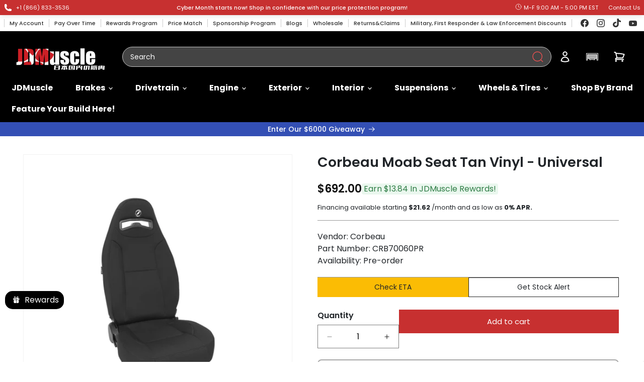

--- FILE ---
content_type: text/json
request_url: https://conf.config-security.com/model
body_size: 85
content:
{"title":"recommendation AI model (keras)","structure":"release_id=0x51:23:30:6c:2a:20:39:44:36:4e:42:4c:55:30:69:67:2c:61:21:72:75:78:52:50:7d:55:5b:42:79;keras;r95vejzfx8kc53ic3jwcu2nomvalwddl62kkg1vhbfvirb4g0tbwagmy7xtmlasjaqmlic0q","weights":"../weights/5123306c.h5","biases":"../biases/5123306c.h5"}

--- FILE ---
content_type: text/javascript
request_url: https://jdmuscleusa.com/cdn/shop/t/132/assets/global.js?v=77196585084212808291767275598
body_size: 10318
content:
function getFocusableElements(container){return Array.from(container.querySelectorAll("summary, a[href], button:enabled, [tabindex]:not([tabindex^='-']), [draggable], area, input:not([type=hidden]):enabled, select:enabled, textarea:enabled, object, iframe"))}document.querySelectorAll('[id^="Details-"] summary').forEach(summary=>{summary.setAttribute("role","button"),summary.setAttribute("aria-expanded",summary.parentNode.hasAttribute("open")),summary.nextElementSibling.getAttribute("id")&&summary.setAttribute("aria-controls",summary.nextElementSibling.id),summary.addEventListener("click",event=>{event.currentTarget.setAttribute("aria-expanded",!event.currentTarget.closest("details").hasAttribute("open"))}),!summary.closest("header-drawer, menu-drawer")&&summary.parentElement.addEventListener("keyup",onKeyUpEscape)});const trapFocusHandlers={};function trapFocus(container,elementToFocus=container){var elements=getFocusableElements(container),first=elements[0],last=elements[elements.length-1];removeTrapFocus(),trapFocusHandlers.focusin=event=>{event.target!==container&&event.target!==last&&event.target!==first||document.addEventListener("keydown",trapFocusHandlers.keydown)},trapFocusHandlers.focusout=function(){document.removeEventListener("keydown",trapFocusHandlers.keydown)},trapFocusHandlers.keydown=function(event){event.code.toUpperCase()==="TAB"&&(event.target===last&&!event.shiftKey&&(event.preventDefault(),first.focus()),(event.target===container||event.target===first)&&event.shiftKey&&(event.preventDefault(),last.focus()))},document.addEventListener("focusout",trapFocusHandlers.focusout),document.addEventListener("focusin",trapFocusHandlers.focusin),elementToFocus.focus(),elementToFocus.tagName==="INPUT"&&["search","text","email","url"].includes(elementToFocus.type)&&elementToFocus.value&&elementToFocus.setSelectionRange(0,elementToFocus.value.length)}try{document.querySelector(":focus-visible")}catch{focusVisiblePolyfill()}function focusVisiblePolyfill(){const navKeys=["ARROWUP","ARROWDOWN","ARROWLEFT","ARROWRIGHT","TAB","ENTER","SPACE","ESCAPE","HOME","END","PAGEUP","PAGEDOWN"];let currentFocusedElement=null,mouseClick=null;window.addEventListener("keydown",event=>{navKeys.includes(event.code.toUpperCase())&&(mouseClick=!1)}),window.addEventListener("mousedown",event=>{mouseClick=!0}),window.addEventListener("focus",()=>{currentFocusedElement&&currentFocusedElement.classList.remove("focused"),!mouseClick&&(currentFocusedElement=document.activeElement,currentFocusedElement.classList.add("focused"))},!0)}function pauseAllMedia(){document.querySelectorAll(".js-youtube").forEach(video=>{video.contentWindow.postMessage('{"event":"command","func":"pauseVideo","args":""}',"*")}),document.querySelectorAll(".js-vimeo").forEach(video=>{video.contentWindow.postMessage('{"method":"pause"}',"*")}),document.querySelectorAll("video").forEach(video=>video.pause()),document.querySelectorAll("product-model").forEach(model=>{model.modelViewerUI&&model.modelViewerUI.pause()})}function removeTrapFocus(elementToFocus=null){document.removeEventListener("focusin",trapFocusHandlers.focusin),document.removeEventListener("focusout",trapFocusHandlers.focusout),document.removeEventListener("keydown",trapFocusHandlers.keydown),elementToFocus&&elementToFocus.focus()}function onKeyUpEscape(event){if(event.code.toUpperCase()!=="ESCAPE")return;const openDetailsElement=event.target.closest("details[open]");if(!openDetailsElement)return;const summaryElement=openDetailsElement.querySelector("summary");openDetailsElement.removeAttribute("open"),summaryElement.setAttribute("aria-expanded",!1),summaryElement.focus()}class QuantityInput extends HTMLElement{constructor(){super(),this.input=this.querySelector("input"),this.changeEvent=new Event("change",{bubbles:!0}),this.input.addEventListener("change",this.onInputChange.bind(this)),this.querySelectorAll("button").forEach(button=>button.addEventListener("click",this.onButtonClick.bind(this)))}quantityUpdateUnsubscriber=void 0;connectedCallback(){this.validateQtyRules(),this.quantityUpdateUnsubscriber=subscribe(PUB_SUB_EVENTS.quantityUpdate,this.validateQtyRules.bind(this))}disconnectedCallback(){this.quantityUpdateUnsubscriber&&this.quantityUpdateUnsubscriber()}onInputChange(event){this.validateQtyRules()}onButtonClick(event){event.preventDefault();const previousValue=this.input.value;event.target.name==="plus"?this.input.stepUp():this.input.stepDown(),previousValue!==this.input.value&&this.input.dispatchEvent(this.changeEvent)}validateQtyRules(){const value=parseInt(this.input.value);if(this.input.min){const min=parseInt(this.input.min);this.querySelector(".quantity__button[name='minus']").classList.toggle("disabled",value<=min)}if(this.input.max){const max=parseInt(this.input.max);this.querySelector(".quantity__button[name='plus']").classList.toggle("disabled",value>=max)}}}customElements.define("quantity-input",QuantityInput);function debounce(fn,wait){let t;return(...args)=>{clearTimeout(t),t=setTimeout(()=>fn.apply(this,args),wait)}}function throttle(fn,delay){let lastCall=0;return function(...args){const now=new Date().getTime();if(!(now-lastCall<delay))return lastCall=now,fn(...args)}}function fetchConfig(type="json"){return{method:"POST",headers:{"Content-Type":"application/json",Accept:`application/${type}`}}}typeof window.Shopify>"u"&&(window.Shopify={}),Shopify.bind=function(fn,scope){return function(){return fn.apply(scope,arguments)}},Shopify.setSelectorByValue=function(selector,value){for(var i=0,count=selector.options.length;i<count;i++){var option=selector.options[i];if(value==option.value||value==option.innerHTML)return selector.selectedIndex=i,i}},Shopify.addListener=function(target,eventName,callback){target.addEventListener?target.addEventListener(eventName,callback,!1):target.attachEvent("on"+eventName,callback)},Shopify.postLink=function(path,options){options=options||{};var method=options.method||"post",params=options.parameters||{},form=document.createElement("form");form.setAttribute("method",method),form.setAttribute("action",path);for(var key in params){var hiddenField=document.createElement("input");hiddenField.setAttribute("type","hidden"),hiddenField.setAttribute("name",key),hiddenField.setAttribute("value",params[key]),form.appendChild(hiddenField)}document.body.appendChild(form),form.submit(),document.body.removeChild(form)},Shopify.CountryProvinceSelector=function(country_domid,province_domid,options){this.countryEl=document.getElementById(country_domid),this.provinceEl=document.getElementById(province_domid),this.provinceContainer=document.getElementById(options.hideElement||province_domid),Shopify.addListener(this.countryEl,"change",Shopify.bind(this.countryHandler,this)),this.initCountry(),this.initProvince()},Shopify.CountryProvinceSelector.prototype={initCountry:function(){var value=this.countryEl.getAttribute("data-default");Shopify.setSelectorByValue(this.countryEl,value),this.countryHandler()},initProvince:function(){var value=this.provinceEl.getAttribute("data-default");value&&this.provinceEl.options.length>0&&Shopify.setSelectorByValue(this.provinceEl,value)},countryHandler:function(e){var opt=this.countryEl.options[this.countryEl.selectedIndex],raw=opt.getAttribute("data-provinces"),provinces=JSON.parse(raw);if(this.clearOptions(this.provinceEl),provinces&&provinces.length==0)this.provinceContainer.style.display="none";else{for(var i=0;i<provinces.length;i++){var opt=document.createElement("option");opt.value=provinces[i][0],opt.innerHTML=provinces[i][1],this.provinceEl.appendChild(opt)}this.provinceContainer.style.display=""}},clearOptions:function(selector){for(;selector.firstChild;)selector.removeChild(selector.firstChild)},setOptions:function(selector,values){for(var i=0,count=values.length;i<values.length;i++){var opt=document.createElement("option");opt.value=values[i],opt.innerHTML=values[i],selector.appendChild(opt)}}};class MenuDrawer extends HTMLElement{constructor(){super(),this.mainDetailsToggle=this.querySelector("details"),this.addEventListener("keyup",this.onKeyUp.bind(this)),this.addEventListener("focusout",this.onFocusOut.bind(this)),this.bindEvents()}bindEvents(){this.querySelectorAll("summary").forEach(summary=>summary.addEventListener("click",this.onSummaryClick.bind(this))),this.querySelectorAll("button:not(.localization-selector)").forEach(button=>button.addEventListener("click",this.onCloseButtonClick.bind(this)))}onKeyUp(event){if(event.code.toUpperCase()!=="ESCAPE")return;const openDetailsElement=event.target.closest("details[open]");openDetailsElement&&(openDetailsElement===this.mainDetailsToggle?this.closeMenuDrawer(event,this.mainDetailsToggle.querySelector("summary")):this.closeSubmenu(openDetailsElement))}onSummaryClick(event){const summaryElement=event.currentTarget,detailsElement=summaryElement.parentNode,parentMenuElement=detailsElement.closest(".has-submenu"),isOpen=detailsElement.hasAttribute("open"),reducedMotion=window.matchMedia("(prefers-reduced-motion: reduce)");function addTrapFocus(){trapFocus(summaryElement.nextElementSibling,detailsElement.querySelector("button")),summaryElement.nextElementSibling.removeEventListener("transitionend",addTrapFocus)}detailsElement===this.mainDetailsToggle?(isOpen&&event.preventDefault(),isOpen?this.closeMenuDrawer(event,summaryElement):this.openMenuDrawer(summaryElement),window.matchMedia("(max-width: 990px)")&&document.documentElement.style.setProperty("--viewport-height",`${window.innerHeight}px`)):setTimeout(()=>{detailsElement.classList.add("menu-opening"),summaryElement.setAttribute("aria-expanded",!0),parentMenuElement&&parentMenuElement.classList.add("submenu-open"),!reducedMotion||reducedMotion.matches?addTrapFocus():summaryElement.nextElementSibling.addEventListener("transitionend",addTrapFocus)},100)}openMenuDrawer(summaryElement){setTimeout(()=>{this.mainDetailsToggle.classList.add("menu-opening")}),summaryElement.setAttribute("aria-expanded",!0),trapFocus(this.mainDetailsToggle,summaryElement),document.body.classList.add(`overflow-hidden-${this.dataset.breakpoint}`)}closeMenuDrawer(event,elementToFocus=!1){event!==void 0&&(this.mainDetailsToggle.classList.remove("menu-opening"),this.mainDetailsToggle.querySelectorAll("details").forEach(details=>{details.removeAttribute("open"),details.classList.remove("menu-opening")}),this.mainDetailsToggle.querySelectorAll(".submenu-open").forEach(submenu=>{submenu.classList.remove("submenu-open")}),document.body.classList.remove(`overflow-hidden-${this.dataset.breakpoint}`),removeTrapFocus(elementToFocus),this.closeAnimation(this.mainDetailsToggle),event instanceof KeyboardEvent&&elementToFocus?.setAttribute("aria-expanded",!1))}onFocusOut(){setTimeout(()=>{this.mainDetailsToggle.hasAttribute("open")&&!this.mainDetailsToggle.contains(document.activeElement)&&this.closeMenuDrawer()})}onCloseButtonClick(event){const detailsElement=event.currentTarget.closest("details");this.closeSubmenu(detailsElement)}closeSubmenu(detailsElement){const parentMenuElement=detailsElement.closest(".submenu-open");parentMenuElement&&parentMenuElement.classList.remove("submenu-open"),detailsElement.classList.remove("menu-opening"),detailsElement.querySelector("summary").setAttribute("aria-expanded",!1),removeTrapFocus(detailsElement.querySelector("summary")),this.closeAnimation(detailsElement)}closeAnimation(detailsElement){let animationStart;const handleAnimation=time=>{animationStart===void 0&&(animationStart=time),time-animationStart<400?window.requestAnimationFrame(handleAnimation):(detailsElement.removeAttribute("open"),detailsElement.closest("details[open]")&&trapFocus(detailsElement.closest("details[open]"),detailsElement.querySelector("summary")))};window.requestAnimationFrame(handleAnimation)}}customElements.define("menu-drawer",MenuDrawer);class HeaderDrawer extends MenuDrawer{constructor(){super()}openMenuDrawer(summaryElement){this.header=this.header||document.querySelector(".section-header"),this.borderOffset=this.borderOffset||this.closest(".header-wrapper").classList.contains("header-wrapper--border-bottom")?1:0,document.documentElement.style.setProperty("--header-bottom-position",`${parseInt(this.header.getBoundingClientRect().bottom-this.borderOffset)}px`),this.header.classList.add("menu-open"),setTimeout(()=>{this.mainDetailsToggle.classList.add("menu-opening")}),summaryElement.setAttribute("aria-expanded",!0),window.addEventListener("resize",this.onResize),trapFocus(this.mainDetailsToggle,summaryElement),document.body.classList.add(`overflow-hidden-${this.dataset.breakpoint}`)}closeMenuDrawer(event,elementToFocus){elementToFocus&&(super.closeMenuDrawer(event,elementToFocus),this.header.classList.remove("menu-open"),window.removeEventListener("resize",this.onResize))}onResize=()=>{this.header&&document.documentElement.style.setProperty("--header-bottom-position",`${parseInt(this.header.getBoundingClientRect().bottom-this.borderOffset)}px`),document.documentElement.style.setProperty("--viewport-height",`${window.innerHeight}px`)}}customElements.define("header-drawer",HeaderDrawer);class ModalDialog extends HTMLElement{constructor(){super(),this.querySelector('[id^="ModalClose-"]').addEventListener("click",this.hide.bind(this,!1)),this.addEventListener("keyup",event=>{event.code.toUpperCase()==="ESCAPE"&&this.hide()}),this.classList.contains("media-modal")?this.addEventListener("pointerup",event=>{event.pointerType==="mouse"&&!event.target.closest("deferred-media, product-model")&&this.hide()}):this.addEventListener("click",event=>{event.target===this&&this.hide()})}connectedCallback(){this.moved||(this.moved=!0,document.body.appendChild(this))}show(opener){this.openedBy=opener;const popup=this.querySelector(".template-popup");document.body.classList.add("overflow-hidden"),this.setAttribute("open",""),popup&&popup.loadContent(),trapFocus(this,this.querySelector('[role="dialog"]')),window.pauseAllMedia()}hide(){document.body.classList.remove("overflow-hidden"),document.body.dispatchEvent(new CustomEvent("modalClosed")),this.removeAttribute("open"),removeTrapFocus(this.openedBy),window.pauseAllMedia()}}customElements.define("modal-dialog",ModalDialog);class ModalOpener extends HTMLElement{constructor(){super();const button=this.querySelector("button");button&&button.addEventListener("click",()=>{const modal=document.querySelector(this.getAttribute("data-modal"));modal&&modal.show(button)})}}customElements.define("modal-opener",ModalOpener);class DeferredMedia extends HTMLElement{constructor(){super();const poster=this.querySelector('[id^="Deferred-Poster-"]');poster&&poster.addEventListener("click",this.loadContent.bind(this))}loadContent(focus=!0){if(window.pauseAllMedia(),!this.getAttribute("loaded")){const content=document.createElement("div");content.appendChild(this.querySelector("template").content.firstElementChild.cloneNode(!0)),this.setAttribute("loaded",!0);const deferredElement=this.appendChild(content.querySelector("video, model-viewer, iframe"));focus&&deferredElement.focus(),deferredElement.nodeName=="VIDEO"&&deferredElement.getAttribute("autoplay")&&deferredElement.play()}}}customElements.define("deferred-media",DeferredMedia);class SliderComponent extends HTMLElement{constructor(){if(super(),this.slider=this.querySelector('[id^="Slider-"]'),this.sliderItems=this.querySelectorAll('[id^="Slide-"]'),this.enableSliderLooping=!1,this.currentPageElement=this.querySelector(".slider-counter--current"),this.pageTotalElement=this.querySelector(".slider-counter--total"),this.prevButton=this.querySelector('button[name="previous"]'),this.nextButton=this.querySelector('button[name="next"]'),!this.slider||!this.nextButton)return;this.initPages(),new ResizeObserver(entries=>this.initPages()).observe(this.slider),this.slider.addEventListener("scroll",this.update.bind(this)),this.prevButton.addEventListener("click",this.onButtonClick.bind(this)),this.nextButton.addEventListener("click",this.onButtonClick.bind(this))}initPages(){this.sliderItemsToShow=Array.from(this.sliderItems).filter(element=>element.clientWidth>0),!(this.sliderItemsToShow.length<2)&&(this.sliderItemOffset=this.sliderItemsToShow[1].offsetLeft-this.sliderItemsToShow[0].offsetLeft,this.slidesPerPage=Math.floor((this.slider.clientWidth-this.sliderItemsToShow[0].offsetLeft)/this.sliderItemOffset),this.totalPages=this.sliderItemsToShow.length-this.slidesPerPage+1,this.update())}resetPages(){this.sliderItems=this.querySelectorAll('[id^="Slide-"]'),this.initPages()}update(){if(!this.slider||!this.nextButton)return;const previousPage=this.currentPage;this.currentPage=Math.round(this.slider.scrollLeft/this.sliderItemOffset)+1,this.currentPageElement&&this.pageTotalElement&&(this.currentPageElement.textContent=this.currentPage,this.pageTotalElement.textContent=this.totalPages),this.currentPage!=previousPage&&this.dispatchEvent(new CustomEvent("slideChanged",{detail:{currentPage:this.currentPage,currentElement:this.sliderItemsToShow[this.currentPage-1]}})),!this.enableSliderLooping&&(this.isSlideVisible(this.sliderItemsToShow[0])&&this.slider.scrollLeft===0?this.prevButton.setAttribute("disabled","disabled"):this.prevButton.removeAttribute("disabled"),this.isSlideVisible(this.sliderItemsToShow[this.sliderItemsToShow.length-1])?this.nextButton.setAttribute("disabled","disabled"):this.nextButton.removeAttribute("disabled"))}isSlideVisible(element,offset=0){const lastVisibleSlide=this.slider.clientWidth+this.slider.scrollLeft-offset;return element.offsetLeft+element.clientWidth<=lastVisibleSlide&&element.offsetLeft>=this.slider.scrollLeft}onButtonClick(event){event.preventDefault();const step=event.currentTarget.dataset.step||1;this.slideScrollPosition=event.currentTarget.name==="next"?this.slider.scrollLeft+step*this.sliderItemOffset:this.slider.scrollLeft-step*this.sliderItemOffset,this.setSlidePosition(this.slideScrollPosition)}setSlidePosition(position){this.slider.scrollTo({left:position})}}customElements.define("slider-component",SliderComponent);class SlideshowComponent extends SliderComponent{constructor(){super(),this.sliderControlWrapper=this.querySelector(".slider-buttons"),this.enableSliderLooping=!0,this.sliderControlWrapper&&(this.sliderFirstItemNode=this.slider.querySelector(".slideshow__slide"),this.sliderItemsToShow.length>0&&(this.currentPage=1),this.announcementBarSlider=this.querySelector(".announcement-bar-slider"),this.announcerBarAnimationDelay=this.announcementBarSlider?250:0,this.sliderControlLinksArray=Array.from(this.sliderControlWrapper.querySelectorAll(".slider-counter__link")),this.sliderControlLinksArray.forEach(link=>link.addEventListener("click",this.linkToSlide.bind(this))),this.slider.addEventListener("scroll",this.setSlideVisibility.bind(this)),this.setSlideVisibility(),this.announcementBarSlider&&(this.announcementBarArrowButtonWasClicked=!1,this.reducedMotion=window.matchMedia("(prefers-reduced-motion: reduce)"),this.reducedMotion.addEventListener("change",()=>{this.slider.getAttribute("data-autoplay")==="true"&&this.setAutoPlay()}),[this.prevButton,this.nextButton].forEach(button=>{button.addEventListener("click",()=>{this.announcementBarArrowButtonWasClicked=!0},{once:!0})})),this.slider.getAttribute("data-autoplay")==="true"&&this.setAutoPlay())}setAutoPlay(){this.autoplaySpeed=this.slider.dataset.speed*1e3,this.addEventListener("mouseover",this.focusInHandling.bind(this)),this.addEventListener("mouseleave",this.focusOutHandling.bind(this)),this.addEventListener("focusin",this.focusInHandling.bind(this)),this.addEventListener("focusout",this.focusOutHandling.bind(this)),this.querySelector(".slideshow__autoplay")?(this.sliderAutoplayButton=this.querySelector(".slideshow__autoplay"),this.sliderAutoplayButton.addEventListener("click",this.autoPlayToggle.bind(this)),this.autoplayButtonIsSetToPlay=!0,this.play()):this.reducedMotion.matches||this.announcementBarArrowButtonWasClicked?this.pause():this.play()}onButtonClick(event){super.onButtonClick(event),this.wasClicked=!0;const isFirstSlide=this.currentPage===1,isLastSlide=this.currentPage===this.sliderItemsToShow.length;if(!isFirstSlide&&!isLastSlide){this.applyAnimationToAnnouncementBar(event.currentTarget.name);return}isFirstSlide&&event.currentTarget.name==="previous"?this.slideScrollPosition=this.slider.scrollLeft+this.sliderFirstItemNode.clientWidth*this.sliderItemsToShow.length:isLastSlide&&event.currentTarget.name==="next"&&(this.slideScrollPosition=0),this.setSlidePosition(this.slideScrollPosition),this.applyAnimationToAnnouncementBar(event.currentTarget.name)}setSlidePosition(position){this.setPositionTimeout&&clearTimeout(this.setPositionTimeout),this.setPositionTimeout=setTimeout(()=>{this.slider.scrollTo({left:position})},this.announcerBarAnimationDelay)}update(){super.update(),this.sliderControlButtons=this.querySelectorAll(".slider-counter__link"),this.prevButton.removeAttribute("disabled"),this.sliderControlButtons.length&&(this.sliderControlButtons.forEach(link=>{link.classList.remove("slider-counter__link--active"),link.removeAttribute("aria-current")}),this.sliderControlButtons[this.currentPage-1].classList.add("slider-counter__link--active"),this.sliderControlButtons[this.currentPage-1].setAttribute("aria-current",!0))}autoPlayToggle(){this.togglePlayButtonState(this.autoplayButtonIsSetToPlay),this.autoplayButtonIsSetToPlay?this.pause():this.play(),this.autoplayButtonIsSetToPlay=!this.autoplayButtonIsSetToPlay}focusOutHandling(event){if(this.sliderAutoplayButton){const focusedOnAutoplayButton=event.target===this.sliderAutoplayButton||this.sliderAutoplayButton.contains(event.target);if(!this.autoplayButtonIsSetToPlay||focusedOnAutoplayButton)return;this.play()}else!this.reducedMotion.matches&&!this.announcementBarArrowButtonWasClicked&&this.play()}focusInHandling(event){this.sliderAutoplayButton?(event.target===this.sliderAutoplayButton||this.sliderAutoplayButton.contains(event.target))&&this.autoplayButtonIsSetToPlay?this.play():this.autoplayButtonIsSetToPlay&&this.pause():this.announcementBarSlider.contains(event.target)&&this.pause()}play(){this.slider.setAttribute("aria-live","off"),clearInterval(this.autoplay),this.autoplay=setInterval(this.autoRotateSlides.bind(this),this.autoplaySpeed)}pause(){this.slider.setAttribute("aria-live","polite"),clearInterval(this.autoplay)}togglePlayButtonState(pauseAutoplay){pauseAutoplay?(this.sliderAutoplayButton.classList.add("slideshow__autoplay--paused"),this.sliderAutoplayButton.setAttribute("aria-label",window.accessibilityStrings.playSlideshow)):(this.sliderAutoplayButton.classList.remove("slideshow__autoplay--paused"),this.sliderAutoplayButton.setAttribute("aria-label",window.accessibilityStrings.pauseSlideshow))}autoRotateSlides(){const slideScrollPosition=this.currentPage===this.sliderItems.length?0:this.slider.scrollLeft+this.sliderItemOffset;this.setSlidePosition(slideScrollPosition),this.applyAnimationToAnnouncementBar()}setSlideVisibility(event){this.sliderItemsToShow.forEach((item,index)=>{const linkElements=item.querySelectorAll("a");index===this.currentPage-1?(linkElements.length&&linkElements.forEach(button=>{button.removeAttribute("tabindex")}),item.setAttribute("aria-hidden","false"),item.removeAttribute("tabindex")):(linkElements.length&&linkElements.forEach(button=>{button.setAttribute("tabindex","-1")}),item.setAttribute("aria-hidden","true"),item.setAttribute("tabindex","-1"))}),this.wasClicked=!1}applyAnimationToAnnouncementBar(button="next"){if(!this.announcementBarSlider)return;const itemsCount=this.sliderItems.length,increment=button==="next"?1:-1,currentIndex=this.currentPage-1;let nextIndex=(currentIndex+increment)%itemsCount;nextIndex=nextIndex===-1?itemsCount-1:nextIndex;const nextSlide=this.sliderItems[nextIndex],currentSlide=this.sliderItems[currentIndex],animationClassIn="announcement-bar-slider--fade-in",animationClassOut="announcement-bar-slider--fade-out",isFirstSlide=currentIndex===0,isLastSlide=currentIndex===itemsCount-1,direction=button==="next"&&!isLastSlide||button==="previous"&&isFirstSlide?"next":"previous";currentSlide.classList.add(`${animationClassOut}-${direction}`),nextSlide.classList.add(`${animationClassIn}-${direction}`),setTimeout(()=>{currentSlide.classList.remove(`${animationClassOut}-${direction}`),nextSlide.classList.remove(`${animationClassIn}-${direction}`)},this.announcerBarAnimationDelay*2)}linkToSlide(event){event.preventDefault();const slideScrollPosition=this.slider.scrollLeft+this.sliderFirstItemNode.clientWidth*(this.sliderControlLinksArray.indexOf(event.currentTarget)+1-this.currentPage);this.slider.scrollTo({left:slideScrollPosition})}}customElements.define("slideshow-component",SlideshowComponent),document.addEventListener("DOMContentLoaded",function(){var copyMeElement=document.querySelector(".copyme");copyMeElement?copyMeElement.addEventListener("click",function(){var dataToCopy=copyMeElement.getAttribute("data-copy"),tempInput=document.createElement("input");tempInput.value=dataToCopy,document.body.appendChild(tempInput),copyMeElement.classList.add("highlighted"),tempInput.select(),tempInput.setSelectionRange(0,99999),document.execCommand("copy"),document.body.removeChild(tempInput),setTimeout(function(){copyMeElement.classList.remove("highlighted")},2e3)}):console.warn("No .copyme element found on page load")});class VariantSelects extends HTMLElement{constructor(){super(),this.addEventListener("change",this.onVariantChange),this.reinitializeCopyEvent?.()}onVariantChange(){this.updateOptions(),this.updateMasterId(),this.updatePickupAvailability(),this.removeErrorMessage(),this.updateVariantStatuses(),this.currentVariant?(this.updateMedia(),this.updateURL(),this.updateVariantInput(),this.renderProductInfo(),this.updateShareUrl()):this.setUnavailable()}updateOptions(){this.options=Array.from(this.querySelectorAll("select"),select=>select.value)}updateMasterId(){this.currentVariant=this.getVariantData().find(variant=>!variant.options.map((option,index)=>this.options[index]===option).includes(!1))}updateMedia(){if(!this.currentVariant||!this.currentVariant.featured_media)return;document.querySelectorAll(`[id^="MediaGallery-${this.dataset.section}"]`).forEach(mediaGallery=>mediaGallery.setActiveMedia(`${this.dataset.section}-${this.currentVariant.featured_media.id}`,!0));const modalContent=document.querySelector(`#ProductModal-${this.dataset.section} .product-media-modal__content`);if(!modalContent)return;const newMediaModal=modalContent.querySelector(`[data-media-id="${this.currentVariant.featured_media.id}"]`);modalContent.prepend(newMediaModal)}updateURL(){!this.currentVariant||this.dataset.updateUrl==="false"||window.history.replaceState({},"",`${this.dataset.url}?variant=${this.currentVariant.id}`)}updateShareUrl(){const shareButton=document.getElementById(`Share-${this.dataset.section}`);!shareButton||!shareButton.updateUrl||shareButton.updateUrl(`${window.shopUrl}${this.dataset.url}?variant=${this.currentVariant.id}`)}updateVariantInput(){document.querySelectorAll(`#product-form-${this.dataset.section}, #product-form-installment-${this.dataset.section}`).forEach(productForm=>{const input=productForm.querySelector('input[name="id"]');input.value=this.currentVariant.id,input.dispatchEvent(new Event("change",{bubbles:!0}))})}updateVariantStatuses(){const selectedOptionOneVariants=this.variantData.filter(variant=>this.querySelector(":checked").value===variant.option1),inputWrappers=[...this.querySelectorAll(".product-form__input")];inputWrappers.forEach((option,index)=>{if(index===0)return;const optionInputs=[...option.querySelectorAll('input[type="radio"], option')],previousOptionSelected=inputWrappers[index-1].querySelector(":checked").value,availableOptionInputsValue=selectedOptionOneVariants.filter(variant=>variant.available&&variant[`option${index}`]===previousOptionSelected).map(variantOption=>variantOption[`option${index+1}`]);this.setInputAvailability(optionInputs,availableOptionInputsValue)})}setInputAvailability(listOfOptions,listOfAvailableOptions){listOfOptions.forEach(input=>{listOfAvailableOptions.includes(input.getAttribute("value"))?input.innerText=input.getAttribute("value"):input.innerText=window.variantStrings.unavailable_with_option.replace("[value]",input.getAttribute("value"))})}updatePickupAvailability(){const pickUpAvailability=document.querySelector("pickup-availability");pickUpAvailability&&(this.currentVariant&&this.currentVariant.available?pickUpAvailability.fetchAvailability(this.currentVariant.id):(pickUpAvailability.removeAttribute("available"),pickUpAvailability.innerHTML=""))}removeErrorMessage(){const section=this.closest("section");if(!section)return;const productForm=section.querySelector("product-form");productForm&&productForm.handleErrorMessage()}renderProductInfo(){console.log("\u{1F3AF} renderProductInfo called"),console.log("Current variant ID:",this.currentVariant?.id);const requestedVariantId=this.currentVariant.id,sectionId=this.dataset.originalSection?this.dataset.originalSection:this.dataset.section,qtyCount=document.querySelector(".qty_count"),nostock=document.querySelector(".nostock"),nostock3=document.querySelector(".nostock3"),mto=document.querySelector(".mto"),inventoryWrapper=document.querySelector(".inventoryWrapper"),placeholder=document.querySelector('.placeholder[data-si-trigger="true"]');let isDropship=!1;inventoryWrapper&&inventoryWrapper.dataset.isDropship==="true"?(isDropship=!0,qtyCount&&qtyCount.classList.add("isdropship")):qtyCount&&qtyCount.classList.remove("isdropship"),fetch(`${this.dataset.url}?variant=${requestedVariantId}&section_id=${this.dataset.originalSection?this.dataset.originalSection:this.dataset.section}`).then(response=>response.text()).then(responseText=>{if(this.currentVariant.id!==requestedVariantId)return;const html=new DOMParser().parseFromString(responseText,"text/html"),destination=document.getElementById(`price-${this.dataset.section}`),source=html.getElementById(`price-${this.dataset.originalSection?this.dataset.originalSection:this.dataset.section}`),skuSource=html.getElementById(`Sku-${this.dataset.originalSection?this.dataset.originalSection:this.dataset.section}`),skuDestination=document.getElementById(`Sku-${this.dataset.section}`),inventorySource=html.getElementById(`Inventory-${this.dataset.originalSection?this.dataset.originalSection:this.dataset.section}`),inventoryDestination=document.getElementById(`Inventory-${this.dataset.section}`),volumePricingSource=html.getElementById(`Volume-${this.dataset.originalSection?this.dataset.originalSection:this.dataset.section}`),pricePerItemDestination=document.getElementById(`Price-Per-Item-${this.dataset.section}`),pricePerItemSource=html.getElementById(`Price-Per-Item-${this.dataset.originalSection?this.dataset.originalSection:this.dataset.section}`),volumePricingDestination=document.getElementById(`Volume-${this.dataset.section}`),preOrderDiv=document.querySelector(".nostock2"),variantInventoryElement=html.getElementById("variantInventory"),variantInventory=variantInventoryElement?parseInt(variantInventoryElement.innerHTML.replace(/[^0-9\-]/g,"")):this.currentVariant.inventory_quantity||0,variantInventoryDom=document.getElementById("variantInventory"),hasInventoryElement=document.getElementById("hasInventory"),formButton=document.getElementById("formButton"),formButtonMto=document.getElementById("formButtonMto");let currentPlaceholder=document.querySelector('.placeholder[data-si-trigger="true"]'),siTrigger=document.querySelector(".SI_trigger");variantInventoryDom&&(variantInventoryDom.textContent=`${variantInventory} In Stock!`),hasInventoryElement&&(isDropship?(hasInventoryElement.textContent="Ships from Vendor Directly-Delivery Time Varies.",hasInventoryElement.style.display="inline-block"):(hasInventoryElement.textContent="",hasInventoryElement.style.display="none"));let tags=[];if(currentPlaceholder||siTrigger){const productData=currentPlaceholder?.dataset.productData||siTrigger?.getAttribute("data-product-data");try{tags=JSON.parse(productData).tags||[],isDropship=isDropship||tags.some(tag=>tag.toLowerCase()==="dropship"),isDropship&&qtyCount&&qtyCount.classList.add("isdropship")}catch(e){console.error("Error parsing product data:",e)}}const hasSpOrMtoTag=tags.some(tag=>tag.toLowerCase().includes("sp_")||tag.toLowerCase().includes("mto_")),hasMtoTag=tags.some(tag=>tag.toLowerCase().includes("mto_"));inventoryWrapper&&(inventoryWrapper.classList.remove("inventoryWrapper--qty-mto","inventoryWrapper--nostock"),variantInventory>0||hasMtoTag?inventoryWrapper.classList.add("inventoryWrapper--qty-mto"):inventoryWrapper.classList.add("inventoryWrapper--nostock")),inventorySource&&inventoryDestination&&(inventoryDestination.innerHTML=inventorySource.innerHTML);const hasInventoryElementNew=inventoryDestination?inventoryDestination.querySelector("#hasInventory"):null;qtyCount&&(qtyCount.style.display="flex"),hasInventoryElementNew&&(isDropship?(hasInventoryElementNew.textContent="Ships from Vendor Directly-Delivery Time Varies.",hasInventoryElementNew.style.display="inline-block"):(hasInventoryElementNew.textContent="",hasInventoryElementNew.style.display="none"));const nostock3Source=html.querySelector(".nostock3"),nostock3Destination=document.querySelector(".nostock3");if(nostock3Source&&nostock3Destination&&(nostock3Destination.innerHTML=nostock3Source.innerHTML,nostock3Destination.style.cssText=nostock3Source.style.cssText,Array.from(nostock3Source.attributes).forEach(attr=>{nostock3Destination.setAttribute(attr.name,attr.value)}),console.log("Updated nostock3 from AJAX response")),variantInventory>0){variantInventoryDom&&(variantInventoryDom.style.display="inline-block",variantInventoryDom.textContent=`${variantInventory} In Stock!`),qtyCount&&(qtyCount.style.display="flex"),formButton&&(formButton.style.display="none"),formButtonMto&&(formButtonMto.style.display="none"),nostock&&(nostock.style.display="none"),nostock3&&(nostock3.style.display="none"),mto&&(mto.style.display="none"),siTrigger&&(siTrigger.style.display="none"),currentPlaceholder&&(currentPlaceholder.style.display="none");const shippingDateElement=document.querySelector("[data-shipping-date]");shippingDateElement&&(shippingDateElement.style.display="block"),preOrderDiv&&(preOrderDiv.style.display="none")}else{const shippingDateElement=document.querySelector("[data-shipping-date]");shippingDateElement&&(shippingDateElement.style.display="none"),variantInventoryDom&&(variantInventoryDom.style.display="none");const updatedNostock3=document.querySelector(".nostock3");if(console.log("Checking updated nostock3:",updatedNostock3?.outerHTML),console.log("Has ETA text:",updatedNostock3?.textContent.includes("ETA:")),updatedNostock3&&updatedNostock3.textContent.includes("ETA:")?(updatedNostock3&&(updatedNostock3.style.display="flex"),preOrderDiv&&(preOrderDiv.style.display="none"),console.log("ETA found in text, showing nostock3")):(preOrderDiv&&(preOrderDiv.style.display="block"),console.log("No ETA, showing pre-order")),preOrderDiv&&(preOrderDiv.style.display="block"),qtyCount&&(qtyCount.style.display="none"),hasMtoTag)mto&&(mto.style.display="flex"),formButtonMto&&(formButtonMto.style.display="inline-block"),nostock&&(nostock.style.display="none"),nostock3&&(nostock3.style.display="none"),formButton&&(formButton.style.display="none"),siTrigger&&(siTrigger.style.display="none"),currentPlaceholder&&(currentPlaceholder.style.display="none");else{if(nostock){nostock.style.display="flex",nostock3.style.display="flex",formButton&&(formButton.style.display="inline-block");const orElement=nostock.querySelector("span");orElement&&orElement.textContent==="or"&&(orElement.style.display="inline-block")}mto&&(mto.style.display="none"),formButtonMto&&(formButtonMto.style.display="none"),!hasSpOrMtoTag&&variantInventory<=0?(currentPlaceholder?(currentPlaceholder.dataset.variantId=this.currentVariant.id,siTrigger=document.createElement("a"),siTrigger.href="#",siTrigger.className="SI_trigger",siTrigger.textContent="Get Stock Alert",currentPlaceholder.dataset.productData&&siTrigger.setAttribute("data-product-data",currentPlaceholder.dataset.productData),siTrigger.setAttribute("data-variant-id",this.currentVariant.id),console.log("SI_trigger created:",siTrigger),currentPlaceholder.parentNode.replaceChild(siTrigger,currentPlaceholder),console.log("Placeholder replaced with SI_trigger for variant:",this.currentVariant.id),currentPlaceholder=null):siTrigger&&siTrigger.setAttribute("data-variant-id",this.currentVariant.id),siTrigger&&(siTrigger.style.display="inline-block",console.log("SI_trigger set to display:inline-block"))):(siTrigger&&(siTrigger.style.display="none"),currentPlaceholder&&(currentPlaceholder.style.display="none"))}}source&&destination&&(destination.innerHTML=source.innerHTML),skuSource&&skuDestination&&(skuDestination.innerHTML=skuSource.innerHTML,skuDestination.classList.toggle("visibility-hidden",skuSource.classList.contains("visibility-hidden"))),volumePricingSource&&volumePricingDestination&&(volumePricingDestination.innerHTML=volumePricingSource.innerHTML),pricePerItemSource&&pricePerItemDestination&&(pricePerItemDestination.innerHTML=pricePerItemSource.innerHTML,pricePerItemDestination.classList.toggle("visibility-hidden",pricePerItemSource.classList.contains("visibility-hidden")));const price=document.getElementById(`price-${this.dataset.section}`);price&&price.classList.remove("visibility-hidden"),inventoryDestination&&inventoryDestination.classList.toggle("visibility-hidden",inventorySource.innerText===""),this.toggleAddButton(!1,"Add to Cart");const salePriceLiquid=document.querySelector(".sale_price_liquid");try{if(salePriceLiquid)if(this.currentVariant&&this.currentVariant.compare_at_price>this.currentVariant.price){const formattedDiscount=`$${((this.currentVariant.compare_at_price-this.currentVariant.price)/100).toFixed(2)}`;salePriceLiquid.innerHTML=`-${formattedDiscount}`,salePriceLiquid.style.display="block"}else salePriceLiquid.innerHTML="",salePriceLiquid.style.display="none";else console.warn("Element .sale_price_liquid not found")}catch(error){console.error("Error updating sale price:",error)}this.reinitializeTooltips(),this.reinitializeCopyEvent(),this.reinitializePriceMatch(),this.updateMapRewards(),publish(PUB_SUB_EVENTS.variantChange,{data:{sectionId,html,variant:this.currentVariant}})})}reinitializeTooltips(){const skuElement=document.querySelector(`#Sku-${this.dataset.section} .copyme`);if(skuElement){const existingTooltip=bootstrap.Tooltip.getInstance(skuElement);existingTooltip&&existingTooltip.dispose(),new bootstrap.Tooltip(skuElement)}}reinitializeCopyEvent(){const copyMeElement=document.querySelector(`#Sku-${this.dataset.section} .copyme`);copyMeElement&&(this.handleCopy&&copyMeElement.removeEventListener("click",this.handleCopy),this.handleCopy=event=>{const dataToCopy=copyMeElement.getAttribute("data-copy"),tempInput=document.createElement("input");tempInput.value=dataToCopy,document.body.appendChild(tempInput),copyMeElement.classList.add("highlighted"),tempInput.select(),tempInput.setSelectionRange(0,99999),document.execCommand("copy"),document.body.removeChild(tempInput),setTimeout(()=>{copyMeElement.classList.remove("highlighted")},2e3)},copyMeElement.addEventListener("click",this.handleCopy))}reinitializePriceMatch(){const priceMatchButton=document.querySelector("#pricebeater");priceMatchButton?(console.log("Reinitializing Price Beater button:",priceMatchButton),this.handlePriceMatch&&priceMatchButton.removeEventListener("click",this.handlePriceMatch),this.handlePriceMatch=event=>{event.preventDefault(),console.log("PRICE MATCH clicked, triggering Price Beater plugin...");const productPath=window.location.pathname.split("/").pop(),shopId=document.querySelector(".shop-id")?.getAttribute("data-shop-id")||"jdmuscleusa.myshopify.com",productTitle=encodeURIComponent(document.title),productImage=encodeURIComponent(document.querySelector("img.product__media-image")?.src||""),variantId=this.currentVariant?.id||"",price=encodeURIComponent(document.querySelector(".price__sale .price-item--regular")?.textContent.replace("$","")||""),iframeUrl=`https://beatanyprice.spacesquirrel.net/widget/modal/shop/${shopId}/product/${productPath}?image=${productImage}&title=${productTitle}&url=${encodeURIComponent(window.location.pathname)}&variant_id=${variantId}&price=${price}`;if(typeof SpaceSquirrePriceBeater<"u"&&typeof SpaceSquirrePriceBeater._openModal=="function")SpaceSquirrePriceBeater._openModal(iframeUrl,{sqrl:!0,"sqrl-msg":"openModal","sqrl-msg-product-data":{id:productPath,featured_image:productImage,title:decodeURIComponent(productTitle),url:window.location.pathname,variants:[{id:variantId,price}]}});else if(console.warn("SpaceSquirrePriceBeater._openModal not found, using fallback"),!document.getElementById("sqrl-price-match-wrap-modal")){const wrap=document.createElement("div");wrap.id="sqrl-price-match-wrap-modal",wrap.setAttribute("data-button-setup-complete","1"),wrap.style.display="block",wrap.style.position="fixed",wrap.style.top="0px",wrap.style.left="0px",wrap.style.width="100%",wrap.style.zIndex="2147483647",wrap.style.overflow="hidden",wrap.style.height="772px";const iframe=document.createElement("iframe");iframe.frameBorder="0",iframe.scrolling="no",iframe.src=iframeUrl,iframe.style.width="100%",iframe.style.maxWidth="100%",iframe.style.height="100%",wrap.appendChild(iframe),document.body.appendChild(wrap),console.log("Manually inserted Price Beater iframe:",iframeUrl)}},priceMatchButton.addEventListener("click",this.handlePriceMatch),console.log("Price Match event bound to:",priceMatchButton)):console.warn("No #pricebeater element found on the page")}updateMapRewards(){try{const sectionId=this.dataset?.section||this.dataset?.originalSection||this.closest?.("[data-section]")?.dataset?.section||"";if(!sectionId)return;let rewardsEl=document.getElementById(`map-rewards-${sectionId}`);if(rewardsEl||(rewardsEl=(document.querySelector(`#MainProduct-${sectionId}, [data-section='${sectionId}']`)||document).querySelector(".map-rewards-text")),!rewardsEl){const priceBox=document.getElementById(`price-${sectionId}`)||document.querySelector(`[data-section='${sectionId}'] #price-${sectionId}`);priceBox&&priceBox.parentNode&&(rewardsEl=document.createElement("div"),rewardsEl.id=`map-rewards-${sectionId}`,rewardsEl.className="map-rewards-text",rewardsEl.setAttribute("aria-live","polite"),rewardsEl.style.cssText="display:none;",priceBox.parentNode.insertBefore(rewardsEl,priceBox.nextSibling))}if(!rewardsEl)return;if(!this.currentVariant){try{const jsonText=this.querySelector('[type="application/json"]')?.textContent;if(jsonText){const data=JSON.parse(jsonText),firstVariant=Array.isArray(data)?data[0]:data?.variants?.[0]||null;firstVariant&&(this.currentVariant=firstVariant)}}catch{}if(this.currentVariant||(this.updateOptions?.(),this.updateMasterId?.()),!this.currentVariant)return}const priceCents=Number(this.currentVariant.price);if(!Number.isFinite(priceCents)){setTimeout(()=>this.updateMapRewards(),80);return}const rewards=(Math.round((priceCents||0)*.02)/100).toFixed(2),link=document.createElement("a");link.href="https://jdmuscleusa.com/blogs/news/rewards",link.target="_blank",link.rel="noopener noreferrer",link.textContent="Earn $"+rewards+" In JDMuscle Rewards!",rewardsEl.textContent="",rewardsEl.appendChild(link),rewardsEl.style.display="block"}catch(e){console.error("updateMapRewards error:",e)}}toggleAddButton(disable=!0,text,modifyClass=!0){const productForm=document.getElementById(`product-form-${this.dataset.section}`),mobileButton=document.querySelector("#addToCart span");if(!productForm&&!mobileButton)return;const addButton=productForm?.querySelector('[name="add"]'),addButtonText=addButton?.querySelector("span");if(!text&&!disable)return;const variantId=this.currentVariant?this.currentVariant.id:null,variantElement=document.querySelector(`[data-variant-id-data="${variantId}"]`);let finalText=text;if(variantElement){const inventoryQuantity=parseInt(variantElement.getAttribute("qtyvar"),10);finalText=(inventoryQuantity>0,"Add to Cart"),console.log("Updating button text - Variant ID:",variantId,"Inventory:",inventoryQuantity,"Text:",finalText)}else!finalText&&disable&&(finalText=window.variantStrings.unavailable);addButton&&(disable?addButton.setAttribute("disabled","disabled"):addButton.removeAttribute("disabled"),finalText&&addButtonText&&(addButtonText.textContent=finalText)),mobileButton&&finalText&&(mobileButton.textContent=finalText)}setUnavailable(){const button=document.getElementById(`product-form-${this.dataset.section}`),addButton=button?.querySelector('[name="add"]'),addButtonText=button?.querySelector('[name="add"] > span'),mobileButton=document.querySelector("#addToCart span"),price=document.getElementById(`price-${this.dataset.section}`),inventory=document.getElementById(`Inventory-${this.dataset.section}`),sku=document.getElementById(`Sku-${this.dataset.section}`),pricePerItem=document.getElementById(`Price-Per-Item-${this.dataset.section}`);addButton&&addButtonText&&(addButtonText.textContent=window.variantStrings.unavailable,addButton.setAttribute("disabled","disabled")),mobileButton&&(mobileButton.textContent=window.variantStrings.unavailable),price&&price.classList.add("visibility-hidden"),inventory&&inventory.classList.add("visibility-hidden"),sku&&sku.classList.add("visibility-hidden"),pricePerItem&&pricePerItem.classList.add("visibility-hidden")}getVariantData(){return this.variantData=this.variantData||JSON.parse(this.querySelector('[type="application/json"]').textContent),this.variantData}}customElements.define("variant-selects",VariantSelects);class VariantRadios extends VariantSelects{constructor(){super(),setTimeout(()=>this.updateMapRewards(),0)}setInputAvailability(listOfOptions,listOfAvailableOptions){listOfOptions.forEach(input=>{listOfAvailableOptions.includes(input.getAttribute("value"))?input.classList.remove("disabled"):input.classList.add("disabled")})}updateOptions(){const fieldsets=Array.from(this.querySelectorAll("fieldset"));this.options=fieldsets.map(fieldset=>Array.from(fieldset.querySelectorAll("input")).find(radio=>radio.checked).value)}}customElements.define("variant-radios",VariantRadios);class ProductRecommendations extends HTMLElement{constructor(){super()}connectedCallback(){const handleIntersection=(entries,observer)=>{entries[0].isIntersecting&&(observer.unobserve(this),fetch(this.dataset.url).then(response=>response.text()).then(text=>{const html=document.createElement("div");html.innerHTML=text;const recommendations=html.querySelector("product-recommendations");recommendations&&recommendations.innerHTML.trim().length&&(this.innerHTML=recommendations.innerHTML),!this.querySelector("slideshow-component")&&this.classList.contains("complementary-products")&&this.remove(),html.querySelector(".grid__item")&&this.classList.add("product-recommendations--loaded")}).catch(e=>{console.error(e)}))};new IntersectionObserver(handleIntersection.bind(this),{rootMargin:"0px 0px 400px 0px"}).observe(this)}}customElements.define("product-recommendations",ProductRecommendations);const tooltipTriggerList=document.querySelectorAll('[data-bs-toggle="tooltip"]'),tooltipList=[...tooltipTriggerList].map(tooltipTriggerEl=>new bootstrap.Tooltip(tooltipTriggerEl)),accordionItemHeaders=document.querySelectorAll(".product-accordion-item-header");accordionItemHeaders.forEach((accordionItemHeader,index)=>{if(accordionItemHeader.addEventListener("click",event=>{accordionItemHeader.classList.toggle("active");const accordionItemBody=accordionItemHeader.nextElementSibling;accordionItemHeader.classList.contains("active")?accordionItemBody.style.maxHeight=accordionItemBody.scrollHeight+"px":accordionItemBody.style.maxHeight=0}),index===0){const accordionItemBody=accordionItemHeader.nextElementSibling;accordionItemBody.style.maxHeight=accordionItemBody.scrollHeight+"px",accordionItemHeader.classList.add("active")}}),document.addEventListener("DOMContentLoaded",function(){var copyMeElement=document.querySelector(".copyme");copyMeElement.addEventListener("click",function(){var dataToCopy=copyMeElement.getAttribute("data-copy"),tempInput=document.createElement("input");tempInput.value=dataToCopy,document.body.appendChild(tempInput),copyMeElement.classList.add("highlighted"),tempInput.select(),tempInput.setSelectionRange(0,99999),document.execCommand("copy"),document.body.removeChild(tempInput),setTimeout(function(){copyMeElement.classList.remove("highlighted")},2e3)})});
//# sourceMappingURL=/cdn/shop/t/132/assets/global.js.map?v=77196585084212808291767275598


--- FILE ---
content_type: text/javascript
request_url: https://cdn.starapps.studio/apps/vkcl/jdmuscleusa/data.js
body_size: 13669
content:
"use strict";"undefined"==typeof window.starapps_vkcl_data&&(window.starapps_vkcl_data={}),"undefined"==typeof window.starapps_vkcl_data.product_groups&&(window.starapps_vkcl_data.product_groups=[{"id":100234,"products_preset_id":35691,"collections_swatch":"first_product_image","group_name":"04-21 sti fly wheel","option_name":"Other Flywheels Options","collections_preset_id":null,"products_swatch":"first_product_image","categories_preset_id":35706,"show_all_category":true,"all_category_label":"All","default_category_details":"[{\"category_id\": null, \"category_name\": \"\", \"category_position\": null}]","mobile_products_preset_id":35691,"mobile_products_swatch":"first_product_image","mobile_collections_preset_id":null,"mobile_collections_swatch":"first_product_image","same_products_preset_for_mobile":true,"same_collections_preset_for_mobile":true,"option_values":[{"id":4361606561894,"option_value":"ACT Streetlite","handle":"act-streetlite-flywheel-subaru-sti-2004-2019-legacy-gt-spec-b-2007-2009","published":true,"swatch_src":null,"swatch_value":null,"category_id":null,"category_name":"","category_position":null},{"id":4361607020646,"option_value":"ACT Prolite","handle":"act-flywheel-prolite-subaru-sti-2004-2019-legacy-gt-spec-b-2007-2009","published":true,"swatch_src":null,"swatch_value":null,"category_id":null,"category_name":"","category_position":null},{"id":4369896996966,"option_value":"Clutch Masters Aluminum","handle":"clutch-masters-aluminum-flywheel-subaru-sti-2004-2019","published":true,"swatch_src":null,"swatch_value":null,"category_id":null,"category_name":"","category_position":null},{"id":4369897128038,"option_value":"Clutch Masters Steel","handle":"clutch-masters-steel-flywheel-subaru-sti-2004-2019","published":true,"swatch_src":null,"swatch_value":null,"category_id":null,"category_name":"","category_position":null},{"id":4712099217510,"option_value":"SPEC","handle":"spec-aluminum-flywheel-subaru-sti-2004-2020","published":true,"swatch_src":null,"swatch_value":null,"category_id":null,"category_name":"","category_position":null},{"id":6626534817894,"option_value":"XClutch Lightweight","handle":"xclutch-flywheel-lightweight-chromoly-subaru-sti-2004-2021","published":true,"swatch_src":null,"swatch_value":null,"category_id":null,"category_name":"","category_position":null},{"id":6626535374950,"option_value":"XClutch Chromoly","handle":"xclutch-flywheel-chromoly-subaru-sti-2004-2021","published":true,"swatch_src":null,"swatch_value":null,"category_id":null,"category_name":"","category_position":null},{"id":6676990885990,"option_value":"Southbend ","handle":"south-bend-dxd-racing-clutch-steel-flywheel-subaru-impreza-2009-2014-wrx-2003-2011-sti-2004-sbcsub1000","published":true,"swatch_src":null,"swatch_value":null,"category_id":null,"category_name":"","category_position":null},{"id":7697198350438,"option_value":"Exedy Lightweight","handle":"exedy-2004-2014-subaru-impreza-wrx-sti-h4-lightweight-flywheel","published":true,"swatch_src":null,"swatch_value":null,"category_id":null,"category_name":"","category_position":null},{"id":4362318413926,"option_value":"Competition Clutch","handle":"competition-clutch-forged-steel-flywheel-subaru-sti-2004-2019","published":true,"swatch_src":null,"swatch_value":null,"category_id":null,"category_name":"","category_position":null}]},{"id":89192,"products_preset_id":35691,"collections_swatch":"first_product_image","group_name":"15-17 Lip","option_name":"Other Lips For 15-17 WRX/STI","collections_preset_id":null,"products_swatch":"first_product_image","categories_preset_id":35706,"show_all_category":true,"all_category_label":"All","default_category_details":"[{\"category_id\": null, \"category_name\": \"\", \"category_position\": null}]","mobile_products_preset_id":35691,"mobile_products_swatch":"first_product_image","mobile_collections_preset_id":null,"mobile_collections_swatch":"first_product_image","same_products_preset_for_mobile":true,"same_collections_preset_for_mobile":true,"option_values":[{"id":6659342499942,"option_value":"CS Painted","handle":"jdmuscle-paint-matched-cs-style-front-lip-for-subaru-wrx-sti-2015-2017","published":true,"swatch_src":null,"swatch_value":null,"category_id":null,"category_name":"","category_position":null},{"id":3814546440245,"option_value":"OE Painted","handle":"jdmuscle-front-lip-gloss-black-with-red-accent-for-2015-2017-wrx-sti","published":true,"swatch_src":null,"swatch_value":null,"category_id":null,"category_name":"","category_position":null},{"id":4370059591782,"option_value":"CS","handle":"jdmuscle-tanso-cs-style-v1-front-carbon-fiber-lip-for-2015-2017-wrx-sti","published":true,"swatch_src":null,"swatch_value":null,"category_id":null,"category_name":"","category_position":null},{"id":4370059526246,"option_value":"HT","handle":"jdmuscle-tanso-ht-style-v1-front-carbon-fiber-lip-for-2015-2017-wrx-sti","published":true,"swatch_src":null,"swatch_value":null,"category_id":null,"category_name":"","category_position":null},{"id":4370059460710,"option_value":"VR","handle":"jdmuscle-tanso-vr-style-v1-front-carbon-fiber-lip-for-2015-2017-wrx-sti","published":true,"swatch_src":null,"swatch_value":null,"category_id":null,"category_name":"","category_position":null},{"id":4370059559014,"option_value":"OE","handle":"jdmuscle-tanso-oe-style-v1-front-carbon-fiber-lip-for-2015-2017-wrx-sti","published":true,"swatch_src":null,"swatch_value":null,"category_id":null,"category_name":"","category_position":null},{"id":6727824834662,"option_value":"Tsuki","handle":"jdmuscle-tanso-tsuki-style-carbon-fiber-front-lip-for-2015-2017-wrx-sti","published":true,"swatch_src":null,"swatch_value":null,"category_id":null,"category_name":"","category_position":null},{"id":4366088929382,"option_value":"Seibon MB1","handle":"seibon-mb1-style-carbon-fiber-front-lip-subaru-wrx-sti-2015-2017","published":true,"swatch_src":null,"swatch_value":null,"category_id":null,"category_name":"","category_position":null},{"id":4366066516070,"option_value":"Seibon MB3","handle":"seibon-mb3-style-carbon-fiber-front-lip-subaru-wrx-sti-2015-2017","published":true,"swatch_src":null,"swatch_value":null,"category_id":null,"category_name":"","category_position":null},{"id":6686748803174,"option_value":"OEM STI","handle":"subaru-oem-sti-front-lip-under-spoiler-subaru-wrx-2015-2017-e2410va000","published":false,"swatch_src":null,"swatch_value":null,"category_id":null,"category_name":"","category_position":null},{"id":4713513975910,"option_value":"OLM 3-Piece Low Pro","handle":"olm-3-piece-carbon-fiber-low-pro-front-lip-subaru-wrx-2015-2017-wrx-sti-2015-2017-a-70070-1","published":false,"swatch_src":null,"swatch_value":null,"category_id":null,"category_name":"","category_position":null},{"id":6809687588966,"option_value":"OLM S207","handle":"olm-dt-s207-style-front-lip-black-subaru-wrx-2015-2017-wrx-sti-2015-2017-15wrx-sti-s207-pu-sb","published":false,"swatch_src":null,"swatch_value":null,"category_id":null,"category_name":"","category_position":null},{"id":4249510445109,"option_value":"VIS OE CF","handle":"vis-racing-2015-2017-subaru-wrx-sti-4dr-oe-style-carbon-fiber-front-lip","published":true,"swatch_src":null,"swatch_value":null,"category_id":null,"category_name":"","category_position":null},{"id":4323165929574,"option_value":"VIS VS1 CF","handle":"vis-racing-2015-2017-subaru-wrx-vs-1-style-carbon-fiber-front-lip","published":true,"swatch_src":null,"swatch_value":null,"category_id":null,"category_name":"","category_position":null},{"id":4323167273062,"option_value":"VIS Z Speed","handle":"vis-racing-2015-2017-subaru-wrx-z-speed-style-carbon-fiber-front-lip","published":true,"swatch_src":null,"swatch_value":null,"category_id":null,"category_name":"","category_position":null},{"id":4378203455590,"option_value":"APR","handle":"apr-carbon-fiber-front-lip-airdam-subaru-wrx-sti-2015-2017","published":true,"swatch_src":null,"swatch_value":null,"category_id":null,"category_name":"","category_position":null},{"id":6943221743718,"option_value":"EOS HT","handle":"2015-17-subaru-wrx-sti-ht-style-front-splitter-lip-ground-effect","published":true,"swatch_src":null,"swatch_value":null,"category_id":null,"category_name":"","category_position":null},{"id":6943221776486,"option_value":"EOS VRS","handle":"2015-17-subaru-wrx-sti-vrs-style-front-splitter-lip-ground-effect","published":true,"swatch_src":null,"swatch_value":null,"category_id":null,"category_name":"","category_position":null},{"id":6943222300774,"option_value":"EOS S207","handle":"2015-17-subaru-wrx-sti-s207-performance-front-splitter-lip","published":true,"swatch_src":null,"swatch_value":null,"category_id":null,"category_name":"","category_position":null},{"id":6943221842022,"option_value":"EOS STI","handle":"2015-up-subaru-wrx-sti-front-splitter-lip-ground-effect","published":true,"swatch_src":null,"swatch_value":null,"category_id":null,"category_name":"","category_position":null}]},{"id":89178,"products_preset_id":35691,"collections_swatch":"first_product_image","group_name":"15-21 WRX STI HEADLIGHT","option_name":"Other Headlight Options","collections_preset_id":null,"products_swatch":"first_product_image","categories_preset_id":35706,"show_all_category":true,"all_category_label":"All","default_category_details":"[{\"category_id\": null, \"category_name\": \"\", \"category_position\": null}]","mobile_products_preset_id":35691,"mobile_products_swatch":"first_product_image","mobile_collections_preset_id":null,"mobile_collections_swatch":"first_product_image","same_products_preset_for_mobile":true,"same_collections_preset_for_mobile":true,"option_values":[{"id":7524045062246,"option_value":"Star Series","handle":"jdmuscle-15-17-subaru-wrx-sti-18-21-subaru-wrx-base-premium-star-series-headlight","published":true,"swatch_src":null,"swatch_value":null,"category_id":null,"category_name":"","category_position":null},{"id":6673380343910,"option_value":"RGB Custom","handle":"jdmuscle-x-lighting-guys-custom-headlight-v1-2015-2021-subaru-wrx-sti","published":true,"swatch_src":null,"swatch_value":null,"category_id":null,"category_name":"","category_position":null},{"id":6871844782182,"option_value":"Infinity Series","handle":"jdmuscle-infinity-series-headlight-2015-2017-wrx-2015-2017-sti-2018-2021-wrx-base-premium","published":true,"swatch_src":null,"swatch_value":null,"category_id":null,"category_name":"","category_position":null},{"id":5012155105382,"option_value":"OLM Hikari","handle":"olm-hikari-series-led-headlights-subaru-wrx-sti-2015-2017-wrx-2018-2020-base-premium-a-70205-1","published":false,"swatch_src":null,"swatch_value":null,"category_id":null,"category_name":"","category_position":null},{"id":6627832954982,"option_value":"Spyder Apex","handle":"spyder-subaru-impreza-wrx-15-20-halogen-high-power-led-headlights-black-pro-yd-swrx15halap-sbseq-bk","published":true,"swatch_src":null,"swatch_value":null,"category_id":null,"category_name":"","category_position":null},{"id":6627839410278,"option_value":"Spyder Signature","handle":"spyder-signature-series-headlights-subaru-impreza-wrx-2015-2020-5088086","published":true,"swatch_src":null,"swatch_value":null,"category_id":null,"category_name":"","category_position":null},{"id":6940594503782,"option_value":"Vland","handle":"vland-led-projector-headlights-for-subaru-wrx-2015-2020-wrx-sti-2015-2017-not-fit-a-18-21-wrx-models-with-afs-srh","published":true,"swatch_src":null,"swatch_value":null,"category_id":null,"category_name":"","category_position":null},{"id":6940594831462,"option_value":"Vland Duo Projector","handle":"vland-dual-beam-projector-and-full-led-headlights-for-subaru-wrx-2015-2021","published":true,"swatch_src":null,"swatch_value":null,"category_id":null,"category_name":"","category_position":null}]},{"id":89179,"products_preset_id":35691,"collections_swatch":"first_product_image","group_name":"15-21 wrx taillight","option_name":"Other Tail Light Options","collections_preset_id":null,"products_swatch":"first_product_image","categories_preset_id":35706,"show_all_category":true,"all_category_label":"All","default_category_details":"[{\"category_id\": null, \"category_name\": \"\", \"category_position\": null}]","mobile_products_preset_id":35691,"mobile_products_swatch":"first_product_image","mobile_collections_preset_id":null,"mobile_collections_swatch":"first_product_image","same_products_preset_for_mobile":true,"same_collections_preset_for_mobile":true,"option_values":[{"id":7555866558566,"option_value":"Version LB","handle":"jdmuscle-15-21-subaru-wrx-sti-version-lb-sequential-led-tail-lights-clear-lens-with-black-base","published":true,"swatch_src":null,"swatch_value":null,"category_id":null,"category_name":"","category_position":null},{"id":6940588802150,"option_value":"Vland","handle":"vland-full-led-subaru-wrx-tail-lights-2015-2020","published":true,"swatch_src":null,"swatch_value":null,"category_id":null,"category_name":"","category_position":null},{"id":6626825732198,"option_value":"Spec CR","handle":"olm-spec-cr-sequential-led-tail-lights-red-lens-with-black-base-subaru-wrx-2015-2020-wrx-sti-2015-2020-a-70038-3","published":false,"swatch_src":null,"swatch_value":null,"category_id":null,"category_name":"","category_position":null},{"id":6832436346982,"option_value":"Full Tint Cover","handle":"tail-light-covers-for-2015-2021-subaru-wrx-sti-by-tint-my-light","published":true,"swatch_src":null,"swatch_value":null,"category_id":null,"category_name":"","category_position":null},{"id":6871980834918,"option_value":"Reverse Tint Cover","handle":"reverse-light-covers-for-2015-subaru-wrx-sti-by-tint-my-light","published":true,"swatch_src":null,"swatch_value":null,"category_id":null,"category_name":"","category_position":null},{"id":7571172687974,"option_value":"Y-Spec Clear+White","handle":"olm-15-21-wrx-sti-y-spec-led-taillights-clear-lens-white-optic-e-47004-1-cw","published":false,"swatch_src":null,"swatch_value":null,"category_id":null,"category_name":"","category_position":null},{"id":7571167838310,"option_value":"Y-Spec Smoke+Red","handle":"olm-15-21-wrx-sti-y-spec-led-taillights-smoke-lens-red-optic-e-47004-1-sr","published":false,"swatch_src":null,"swatch_value":null,"category_id":null,"category_name":"","category_position":null},{"id":7571158171750,"option_value":"Y-Spec Smoke+White","handle":"olm-15-21-wrx-sti-y-spec-led-taillights-smoke-lens-white-optic-e-47004-1-sw","published":false,"swatch_src":null,"swatch_value":null,"category_id":null,"category_name":"","category_position":null},{"id":7571150667878,"option_value":"Y-Spec Clear+Red","handle":"olm-15-21-wrx-sti-y-spec-led-taillights-clear-lens-red-optic-olme-47004-1-cr","published":false,"swatch_src":null,"swatch_value":null,"category_id":null,"category_name":"","category_position":null},{"id":6626824978534,"option_value":null,"handle":"olm-spec-cr-sequential-led-tail-lights-clear-lens-with-black-base-subaru-wrx-2015-2020-wrx-sti-2015-2020-a-70038-1","published":true,"swatch_src":null,"swatch_value":null,"category_id":null,"category_name":"","category_position":null},{"id":4815412789350,"option_value":null,"handle":"subispeed-evolution-tail-lights-by-olm-2015-wrx-sti","published":false,"swatch_src":null,"swatch_value":null,"category_id":null,"category_name":"","category_position":null},{"id":4571328872550,"option_value":null,"handle":"spec-d-sequential-led-tail-lights-subaru-wrx-sti-2015","published":true,"swatch_src":null,"swatch_value":null,"category_id":null,"category_name":"","category_position":null}]},{"id":100236,"products_preset_id":35691,"collections_swatch":"first_product_image","group_name":"15 Head Unit","option_name":"Other Head Unit Options","collections_preset_id":null,"products_swatch":"first_product_image","categories_preset_id":35706,"show_all_category":true,"all_category_label":"All","default_category_details":"[{\"category_id\": null, \"category_name\": \"\", \"category_position\": null}]","mobile_products_preset_id":35691,"mobile_products_swatch":"first_product_image","mobile_collections_preset_id":null,"mobile_collections_swatch":"first_product_image","same_products_preset_for_mobile":true,"same_collections_preset_for_mobile":true,"option_values":[{"id":6621108600934,"option_value":"Idoing","handle":"idoing-head-unit-for-subaru-wrx-sti-2015-2021-including-models-with-harman-kardon","published":true,"swatch_src":null,"swatch_value":null,"category_id":null,"category_name":"","category_position":null},{"id":7560421539942,"option_value":"Qualcomm","handle":"idoing-15-21-subaru-wrx-sti-head-unit-qualcomm-gt2200","published":true,"swatch_src":null,"swatch_value":null,"category_id":null,"category_name":"","category_position":null},{"id":7499042914406,"option_value":"Dasaita","handle":"dasaita-15-21-subaru-wrx-sti-head-unit-harman-kardon-compatible-wireless-carplay-android-auto","published":true,"swatch_src":null,"swatch_value":null,"category_id":null,"category_name":"","category_position":null}]},{"id":100238,"products_preset_id":35691,"collections_swatch":"first_product_image","group_name":"15 wrx BOV","option_name":"Other 15-21 WRX BOVs Options","collections_preset_id":null,"products_swatch":"first_product_image","categories_preset_id":35706,"show_all_category":true,"all_category_label":"All","default_category_details":"[{\"category_id\": null, \"category_name\": \"\", \"category_position\": null}]","mobile_products_preset_id":35691,"mobile_products_swatch":"first_product_image","mobile_collections_preset_id":null,"mobile_collections_swatch":"first_product_image","same_products_preset_for_mobile":true,"same_collections_preset_for_mobile":true,"option_values":[{"id":6688158253158,"option_value":"Cobb LF BPV","handle":"cobb-lf-bypass-valve-subaru-wrx-2015-2021-forester-xt-2014-2018-cobb745670","published":true,"swatch_src":null,"swatch_value":null,"category_id":null,"category_name":"","category_position":null},{"id":4858185187430,"option_value":"GFB Hybrid","handle":"2015-subaru-wrx-tms-adjustable-bov-by-go-fast-bits","published":true,"swatch_src":null,"swatch_value":null,"category_id":null,"category_name":"","category_position":null},{"id":6862739210342,"option_value":"Grimmspeed V2 Black","handle":"grimmspeed-15-21-wrx-v2-bypass-valve-black-126033blk","published":true,"swatch_src":null,"swatch_value":null,"category_id":null,"category_name":"","category_position":null},{"id":6862739538022,"option_value":"Grimmspeed V2 Red","handle":"grimmspeed-15-21-wrx-v2-bypass-valve-red-126033red","published":true,"swatch_src":null,"swatch_value":null,"category_id":null,"category_name":"","category_position":null},{"id":4713463447654,"option_value":"HKS SQV4","handle":"hks-super-sqv4-blow-off-valve-kit-subaru-wrx-2015-2020","published":true,"swatch_src":null,"swatch_value":null,"category_id":null,"category_name":"","category_position":null},{"id":4364570067046,"option_value":"Perrin Recirculating","handle":"perrin-blow-off-valve-kit-recirculation-subaru-wrx-2015-2019","published":true,"swatch_src":null,"swatch_value":null,"category_id":null,"category_name":"","category_position":null},{"id":4858184958054,"option_value":"GFB Mach 2","handle":"go-fast-bits-mach-2-recirc-bov-2015-subaru-wrx-forester-xt-t9107","published":true,"swatch_src":null,"swatch_value":null,"category_id":null,"category_name":"","category_position":null},{"id":4858181550182,"option_value":"HFB Dual Outlet Hybrid","handle":"go-fast-bits-hybrid-dual-outlet-valve-15-19-subaru-wrx-14-18-fxt-t9207","published":true,"swatch_src":null,"swatch_value":null,"category_id":null,"category_name":"","category_position":null},{"id":4917494939750,"option_value":"Turbo XS Hybrid","handle":"turbo-xs-2015-subaru-wrx-hybrid-bov-blow-off-valve-type-xs","published":true,"swatch_src":null,"swatch_value":null,"category_id":null,"category_name":"","category_position":null},{"id":4858183483494,"option_value":"GFB Deceptor II","handle":"go-fast-bits-deceptor-pro-ii-bov-15-19-subaru-wrx-14-18-fxt-t9507","published":true,"swatch_src":null,"swatch_value":null,"category_id":null,"category_name":"","category_position":null},{"id":6752288505958,"option_value":"HKS SQV4 Black","handle":"hks-ssqv4-black-return-kit-plus-vag-vmg-subaru-wrx-2015-hks71008-kf015b","published":true,"swatch_src":null,"swatch_value":null,"category_id":null,"category_name":"","category_position":null},{"id":4419706486886,"option_value":"Nameless","handle":"nameless-performance-bypass-valve-subaru-wrx-2015-2020-forester-xt-2014-2017","published":true,"swatch_src":null,"swatch_value":null,"category_id":null,"category_name":"","category_position":null},{"id":6693612290150,"option_value":"Turbosmart Dual Port","handle":"turbosmart-dual-port-blow-off-valve-black-subaru-wrx-2015-ts-0215-1018","published":true,"swatch_src":null,"swatch_value":null,"category_id":null,"category_name":"","category_position":null},{"id":4917494775910,"option_value":"Turbo XS Recirculating BPV Black","handle":"turbo-xs-2015-subaru-wrx-recirculating-bypass-valve-type-xs","published":true,"swatch_src":null,"swatch_value":null,"category_id":null,"category_name":"","category_position":null},{"id":7421966221414,"option_value":"Turbo XS Recirculating BPV Red","handle":"turbo-xs-15-21-subaru-wrx-recirculating-bypass-valve-type-xs-red-silver","published":true,"swatch_src":null,"swatch_value":null,"category_id":null,"category_name":"","category_position":null},{"id":7697201168486,"option_value":"Turbosmart Dual","handle":"turbosmart-bov-kompact-dual-port-2015-subaru-wrx","published":true,"swatch_src":null,"swatch_value":null,"category_id":null,"category_name":"","category_position":null}]},{"id":89180,"products_preset_id":35691,"collections_swatch":"first_product_image","group_name":"15 wrx carbon fender","option_name":"Other Fender Options","collections_preset_id":null,"products_swatch":"first_product_image","categories_preset_id":35706,"show_all_category":true,"all_category_label":"All","default_category_details":"[{\"category_id\": null, \"category_name\": \"\", \"category_position\": null}]","mobile_products_preset_id":35691,"mobile_products_swatch":"first_product_image","mobile_collections_preset_id":null,"mobile_collections_swatch":"first_product_image","same_products_preset_for_mobile":true,"same_collections_preset_for_mobile":true,"option_values":[{"id":3771656044597,"option_value":"V1 Vented","handle":"jdmuscle-vented-fernders-2015-wrx-sti","published":true,"swatch_src":null,"swatch_value":null,"category_id":null,"category_name":"","category_position":null},{"id":6580448428134,"option_value":"V2 Vented","handle":"jdmuscle-tanso-carbon-fiber-frp-vented-fenders-v2-for-2015-wrx-sti","published":true,"swatch_src":null,"swatch_value":null,"category_id":null,"category_name":"","category_position":null},{"id":6624582893670,"option_value":"VS","handle":"jdmuscle-tanso-carbon-fiber-frp-fenders-vs-style-for-2015-wrx-sti","published":true,"swatch_src":null,"swatch_value":null,"category_id":null,"category_name":"","category_position":null},{"id":4588795822182,"option_value":"Seibon OE","handle":"seibon-carbon-fiber-fenders-subaru-wrx-sti-2015","published":true,"swatch_src":null,"swatch_value":null,"category_id":null,"category_name":"","category_position":null},{"id":6665201090662,"option_value":"JDM Lower Garnish","handle":"jdmuscle-tanso-carbon-fiber-fender-lower-granish-for-2015-wrx-sti","published":true,"swatch_src":null,"swatch_value":null,"category_id":null,"category_name":"","category_position":null},{"id":4366068351078,"option_value":"Seibon Lower Garnish","handle":"seibon-carbon-fiber-fender-caps-subaru-wrx-sti-2015","published":true,"swatch_src":null,"swatch_value":null,"category_id":null,"category_name":"","category_position":null}]},{"id":100239,"products_preset_id":35691,"collections_swatch":"first_product_image","group_name":"15 wrx duckbill","option_name":"Other Duck Bill Options","collections_preset_id":null,"products_swatch":"first_product_image","categories_preset_id":35706,"show_all_category":true,"all_category_label":"All","default_category_details":"[{\"category_id\": null, \"category_name\": \"\", \"category_position\": null}]","mobile_products_preset_id":35691,"mobile_products_swatch":"first_product_image","mobile_collections_preset_id":null,"mobile_collections_swatch":"first_product_image","same_products_preset_for_mobile":true,"same_collections_preset_for_mobile":true,"option_values":[{"id":3798968238133,"option_value":"V1","handle":"paint-matched-trunk-duck-bill-2015-wrx-sti","published":true,"swatch_src":null,"swatch_value":null,"category_id":null,"category_name":"","category_position":null},{"id":4111431630901,"option_value":"V2","handle":"paint-matched-trunk-duck-bill-v2-2015-wrx-sti","published":true,"swatch_src":null,"swatch_value":null,"category_id":null,"category_name":"","category_position":null},{"id":6652890349670,"option_value":"V3","handle":"jdmuscle-paint-matched-trunk-duck-bill-v3-2015-wrx-sti","published":true,"swatch_src":null,"swatch_value":null,"category_id":null,"category_name":"","category_position":null},{"id":6662558056550,"option_value":"V4","handle":"jdmuscle-gloss-black-paint-matched-trunk-duck-bill-v4-2015-wrx-sti","published":true,"swatch_src":null,"swatch_value":null,"category_id":null,"category_name":"","category_position":null},{"id":4345873268838,"option_value":"V2 Carbon","handle":"jdmuscle-carbon-fiber-trunk-duck-bill-v2-2015-wrx-sti","published":true,"swatch_src":null,"swatch_value":null,"category_id":null,"category_name":"","category_position":null},{"id":4397360742502,"option_value":"V3 Carbon","handle":"jdmuscle-tanso-carbon-fiber-trunk-duck-bill-v3-2015-wrx-sti","published":true,"swatch_src":null,"swatch_value":null,"category_id":null,"category_name":"","category_position":null},{"id":4831348129894,"option_value":"V4 Carbon","handle":"jdmuscle-tanso-carbon-fiber-trunk-duck-bill-v4-2015-wrx-sti","published":true,"swatch_src":null,"swatch_value":null,"category_id":null,"category_name":"","category_position":null},{"id":6864721510502,"option_value":"V5 Carbon","handle":"jdmuscle-15-21-wrx-sti-tanso-carbon-fiber-trunk-duck-bill-v5","published":true,"swatch_src":null,"swatch_value":null,"category_id":null,"category_name":"","category_position":null},{"id":3772447981621,"option_value":"OE Carbon","handle":"carbon-fiber-trunk-spoiler-2015-wrx-sti","published":true,"swatch_src":null,"swatch_value":null,"category_id":null,"category_name":"","category_position":null}]},{"id":89182,"products_preset_id":35691,"collections_swatch":"first_product_image","group_name":"15 wrx ps carbon","option_name":"Other P\u0026S Options","collections_preset_id":null,"products_swatch":"first_product_image","categories_preset_id":35706,"show_all_category":true,"all_category_label":"All","default_category_details":"[{\"category_id\": null, \"category_name\": \"\", \"category_position\": null}]","mobile_products_preset_id":35691,"mobile_products_swatch":"first_product_image","mobile_collections_preset_id":null,"mobile_collections_swatch":"first_product_image","same_products_preset_for_mobile":true,"same_collections_preset_for_mobile":true,"option_values":[{"id":6926163378278,"option_value":"Door Panel","handle":"jdmuscle-15-21-wrx-p-s-series-carbon-fiber-front-door-panel-trim-cover-jdm-wrx15-003","published":true,"swatch_src":null,"swatch_value":null,"category_id":null,"category_name":"","category_position":null},{"id":6926940930150,"option_value":"Dim Light","handle":"jdmuscle-15-21-wrx-sti-p-s-series-carbon-fiber-dim-light-trim-covers-jdm-wrx15-ps-004005","published":true,"swatch_src":null,"swatch_value":null,"category_id":null,"category_name":"","category_position":null},{"id":6926950367334,"option_value":"AC Vent I","handle":"jdmuscle-15-21-wrx-sti-p-s-series-carbon-fiber-vent-frame-sticker-trim-covers-jdm-wrx15-ps-007026","published":true,"swatch_src":null,"swatch_value":null,"category_id":null,"category_name":"","category_position":null},{"id":6926955511910,"option_value":"AC Vent II","handle":"jdmuscle-15-21-wrx-sti-p-s-series-carbon-fiber-vent-frame-sticker-trim-covers-jdm-wrx15-ps-008025","published":true,"swatch_src":null,"swatch_value":null,"category_id":null,"category_name":"","category_position":null},{"id":6926961541222,"option_value":"Pass Vent","handle":"jdmuscle-15-21-wrx-sti-p-s-series-carbon-fiber-pass-vent-upper-trim-covers-jdm-wrx15-ps-006027","published":true,"swatch_src":null,"swatch_value":null,"category_id":null,"category_name":"","category_position":null},{"id":6926964031590,"option_value":"Cluster","handle":"jdmuscle-15-21-wrx-sti-p-s-series-carbon-fiber-speedo-trim-cover-jdm-wrx15-ps-010","published":true,"swatch_src":null,"swatch_value":null,"category_id":null,"category_name":"","category_position":null},{"id":6926973206630,"option_value":"Above Center Vent","handle":"jdmuscle-15-21-wrx-sti-p-s-series-carbon-fiber-above-center-vent-trim-cover-jdm-wrx15-ps-011","published":true,"swatch_src":null,"swatch_value":null,"category_id":null,"category_name":"","category_position":null},{"id":6926974713958,"option_value":"Center Vent","handle":"jdmuscle-15-21-wrx-sti-p-s-series-carbon-fiber-center-vent-trim-covers-jdm-wrx15-ps-012013","published":true,"swatch_src":null,"swatch_value":null,"category_id":null,"category_name":"","category_position":null},{"id":6926978383974,"option_value":"Ignition","handle":"jdmuscle-15-21-wrx-sti-p-s-series-carbon-fiber-ignition-button-trim-jdm-wrx15-ps-014","published":true,"swatch_src":null,"swatch_value":null,"category_id":null,"category_name":"","category_position":null},{"id":6928020832358,"option_value":"Multimedia","handle":"jdmuscle-15-21-wrx-sti-p-s-series-carbon-fiber-radio-w-touchscreen-trim-covers-jdm-wrx15-ps-015016","published":true,"swatch_src":null,"swatch_value":null,"category_id":null,"category_name":"","category_position":null},{"id":6928025550950,"option_value":"Lower AC","handle":"jdmuscle-15-21-wrx-sti-p-s-series-carbon-fiber-a-c-sticker-trim-jdm-wrx15-ps-017","published":true,"swatch_src":null,"swatch_value":null,"category_id":null,"category_name":"","category_position":null},{"id":6928026304614,"option_value":null,"handle":"jdmuscle-15-21-wrx-sti-p-s-series-carbon-fiber-manual-shifter-trim-jdm-wrx15-ps-018","published":true,"swatch_src":null,"swatch_value":null,"category_id":null,"category_name":"","category_position":null},{"id":6928027811942,"option_value":"MT Shifter","handle":"jdmuscle-15-21-wrx-sti-p-s-series-carbon-fiber-manual-shifter-frame-jdm-wrx15-ps-019","published":true,"swatch_src":null,"swatch_value":null,"category_id":null,"category_name":"","category_position":null},{"id":6928081158246,"option_value":"MT Shifter","handle":"jdmuscle-15-21-wrx-sti-p-s-series-carbon-fiber-manual-shifter-frame-jdm-wrx15-ps-020","published":true,"swatch_src":null,"swatch_value":null,"category_id":null,"category_name":"","category_position":null},{"id":6928196304998,"option_value":"MT Shifter 3PC","handle":"jdmuscle-15-21-wrx-sti-p-s-series-carbon-fiber-manual-shifter-trim-3-pcs-jdm-wrx15-ps-018019020","published":true,"swatch_src":null,"swatch_value":null,"category_id":null,"category_name":"","category_position":null},{"id":6931575177318,"option_value":"Cup Holder Frame","handle":"jdmuscle-15-21-wrx-sti-p-s-series-carbon-fiber-heated-seats-trim-jdm-wrx15-ps-022","published":true,"swatch_src":null,"swatch_value":null,"category_id":null,"category_name":"","category_position":null},{"id":6931575865446,"option_value":"Armrest Back","handle":"jdmuscle-15-21-wrx-sti-p-s-series-carbon-fiber-arm-rest-back-jdm-wrx15-ps-023","published":true,"swatch_src":null,"swatch_value":null,"category_id":null,"category_name":"","category_position":null},{"id":6931576127590,"option_value":"Cup Holder","handle":"jdmuscle-15-21-wrx-sti-p-s-series-carbon-fiber-cup-holder-trim-jdm-wrx15-ps-024","published":true,"swatch_src":null,"swatch_value":null,"category_id":null,"category_name":"","category_position":null},{"id":6931576684646,"option_value":"Rear Cup Holder","handle":"jdmuscle-15-21-wrx-sti-p-s-series-carbon-fiber-rear-arm-rest-cup-holder-trim-jdm-wrx15-ps-203024","published":true,"swatch_src":null,"swatch_value":null,"category_id":null,"category_name":"","category_position":null},{"id":6931577634918,"option_value":"Rear Door","handle":"jdmuscle-15-21-wrx-sti-p-s-series-carbon-fiber-rear-door-panel-trim-jdm-wrx15-ps-035036","published":true,"swatch_src":null,"swatch_value":null,"category_id":null,"category_name":"","category_position":null},{"id":6932726186086,"option_value":"Window Switch","handle":"jdmuscle-15-21-wrx-sti-p-s-series-carbon-fiber-front-door-switch-panel-and-rear-door-switch-panel-jdm-wrx15-ps-001002029030033034037038","published":true,"swatch_src":null,"swatch_value":null,"category_id":null,"category_name":"","category_position":null}]},{"id":100235,"products_preset_id":35691,"collections_swatch":"first_product_image","group_name":"15 WRX Scoop","option_name":"Other Scoop Options","collections_preset_id":null,"products_swatch":"first_product_image","categories_preset_id":35706,"show_all_category":true,"all_category_label":"All","default_category_details":"[{\"category_id\": null, \"category_name\": \"\", \"category_position\": null}]","mobile_products_preset_id":35691,"mobile_products_swatch":"first_product_image","mobile_collections_preset_id":null,"mobile_collections_swatch":"first_product_image","same_products_preset_for_mobile":true,"same_collections_preset_for_mobile":true,"option_values":[{"id":6705618747494,"option_value":"V1 Painted","handle":"jdmuscle-gloss-black-paint-matched-hood-scoop-v1-2015-2021-subaru-wrx-sti","published":true,"swatch_src":null,"swatch_value":null,"category_id":null,"category_name":"","category_position":null},{"id":6565682315366,"option_value":"V1","handle":"jdmuscle-tanso-carbon-fiber-hood-scoop-v1-2015-wrx-sti","published":true,"swatch_src":null,"swatch_value":null,"category_id":null,"category_name":"","category_position":null},{"id":3797099511861,"option_value":"V2 Painted","handle":"rally-style-frp-hood-scoop-2015-wrx-sti","published":true,"swatch_src":null,"swatch_value":null,"category_id":null,"category_name":"","category_position":null},{"id":3798941270069,"option_value":"V2 Carbon","handle":"rally-style-v2-carbon-fiber-hood-scoop-2015-wrx-sti","published":true,"swatch_src":null,"swatch_value":null,"category_id":null,"category_name":"","category_position":null},{"id":6654348623974,"option_value":"OE Carbon","handle":"jdmuscle-tanso-carbon-fiber-hood-scoop-oe-style-2015-wrx-sti","published":true,"swatch_src":null,"swatch_value":null,"category_id":null,"category_name":"","category_position":null},{"id":4901837340774,"option_value":"OLM A1 Carbon","handle":"olm-a1-aggressive-carbon-fiber-full-replacement-hood-scoop-15-wrx-sti","published":false,"swatch_src":null,"swatch_value":null,"category_id":null,"category_name":"","category_position":null},{"id":6626822717542,"option_value":"OLM Oversized","handle":"olm-oversized-carbon-fiber-hood-scoop-2015-2020-subaru-wrx-sti-olma-70142-1","published":false,"swatch_src":null,"swatch_value":null,"category_id":null,"category_name":"","category_position":null},{"id":4713561587814,"option_value":null,"handle":"revel-gt-dry-carbon-engine-air-scoop-cover-subaru-wrx-sti-2015-2020-1-piece","published":true,"swatch_src":null,"swatch_value":null,"category_id":null,"category_name":"","category_position":null},{"id":3774253957173,"option_value":"Trim Carbon","handle":"carbon-fiber-hood-scoop-trim-cover-2015-wrx-sti","published":true,"swatch_src":null,"swatch_value":null,"category_id":null,"category_name":"","category_position":null},{"id":4370060378214,"option_value":"Trim Forged","handle":"tanso-forged-carbon-fiber-hood-scoop-trim-cover-2015-wrx-sti","published":true,"swatch_src":null,"swatch_value":null,"category_id":null,"category_name":"","category_position":null}]},{"id":89186,"products_preset_id":35691,"collections_swatch":"first_product_image","group_name":"22 Fog Bezel","option_name":"Other Fog Bezel Options","collections_preset_id":null,"products_swatch":"first_product_image","categories_preset_id":35706,"show_all_category":true,"all_category_label":"All","default_category_details":"[{\"category_id\": null, \"category_name\": \"\", \"category_position\": null}]","mobile_products_preset_id":35691,"mobile_products_swatch":"first_product_image","mobile_collections_preset_id":null,"mobile_collections_swatch":"first_product_image","same_products_preset_for_mobile":true,"same_collections_preset_for_mobile":true,"option_values":[{"id":6932941045862,"option_value":"JDM Style","handle":"racing-art-2022-23-wrx-jdm-style-fog-light-bezel-w-drl-and-turn","published":true,"swatch_src":null,"swatch_value":null,"category_id":null,"category_name":"","category_position":null},{"id":6937675595878,"option_value":"Carbon V1","handle":"jdmuscle-2022-wrx-carbon-fiber-fog-lights-22subwrxfgl-cf","published":true,"swatch_src":null,"swatch_value":null,"category_id":null,"category_name":"","category_position":null},{"id":6748354936934,"option_value":"Subaru JDM","handle":"jdm-subaru-sti-drl-fog-light-bezels-s4-wrx-2022-h4517vc200","published":true,"swatch_src":null,"swatch_value":null,"category_id":null,"category_name":"","category_position":null},{"id":6871492624486,"option_value":"Rexpeed S4","handle":"rexpeed-2022-wrx-s4-vb-v1-abs-fog-light-bezel-g110","published":true,"swatch_src":null,"swatch_value":null,"category_id":null,"category_name":"","category_position":null}]},{"id":89189,"products_preset_id":35691,"collections_swatch":"first_product_image","group_name":"22 WRX Axle Back","option_name":"Other Top Rated Axle Backs","collections_preset_id":null,"products_swatch":"first_product_image","categories_preset_id":35706,"show_all_category":true,"all_category_label":"All","default_category_details":"[{\"category_id\": null, \"category_name\": \"\", \"category_position\": null}]","mobile_products_preset_id":35691,"mobile_products_swatch":"first_product_image","mobile_collections_preset_id":null,"mobile_collections_swatch":"first_product_image","same_products_preset_for_mobile":true,"same_collections_preset_for_mobile":true,"option_values":[{"id":6727494434918,"option_value":"ETS","handle":"ets-axle-back-exhaust-subaru-wrx-2022-200-60-exh-102","published":true,"swatch_src":null,"swatch_value":null,"category_id":null,"category_name":"","category_position":null},{"id":7493206605926,"option_value":"JDMuscle 4\"","handle":"jdmuscle-22-24-subaru-wrx-vb-4-axle-back-muffler-delete-exhaust","published":true,"swatch_src":null,"swatch_value":null,"category_id":null,"category_name":"","category_position":null},{"id":6773007056998,"option_value":"Remark 4\" Burnt","handle":"remark-2022-subaru-wrx-vb-4in-axleback-exhaust-w-burnt-stainless-single-wall-tip","published":true,"swatch_src":null,"swatch_value":null,"category_id":null,"category_name":"","category_position":null},{"id":6773007155302,"option_value":"Remark 4\" SS","handle":"remark-2022-subaru-wrx-vb-4in-axleback-exhaust-w-stainless-single-wall-tip","published":true,"swatch_src":null,"swatch_value":null,"category_id":null,"category_name":"","category_position":null},{"id":6841194446950,"option_value":"PLM","handle":"plm-subaru-wrx-vb-2022-axle-back-exhaust","published":true,"swatch_src":null,"swatch_value":null,"category_id":null,"category_name":"","category_position":null},{"id":6859588894822,"option_value":"OEM STI","handle":"subaru-oem-2022-wrx-sti-performance-axle-back-d441svc000","published":true,"swatch_src":null,"swatch_value":null,"category_id":null,"category_name":"","category_position":null}]},{"id":89172,"products_preset_id":35691,"collections_swatch":"first_product_image","group_name":"22 wrx fender flares","option_name":"Other Fender Flares Options","collections_preset_id":null,"products_swatch":"first_product_image","categories_preset_id":35706,"show_all_category":true,"all_category_label":"All","default_category_details":"[{\"category_id\": null, \"category_name\": \"\", \"category_position\": null}]","mobile_products_preset_id":35691,"mobile_products_swatch":"first_product_image","mobile_collections_preset_id":null,"mobile_collections_swatch":"first_product_image","same_products_preset_for_mobile":true,"same_collections_preset_for_mobile":true,"option_values":[{"id":7501131481190,"option_value":"JDMuscle OE Painted","handle":"jdmuscle-22-25-subaru-wrx-paint-matched-fender-flares-oem-style","published":true,"swatch_src":null,"swatch_value":null,"category_id":null,"category_name":"","category_position":null},{"id":7463245119590,"option_value":"AFD V1 (10mm)","handle":"2022-2024-subaru-wrx-paint-matched-fender-flares-s-style","published":true,"swatch_src":null,"swatch_value":null,"category_id":null,"category_name":"","category_position":null},{"id":7463245152358,"option_value":"AFD V2","handle":"2022-2024-subaru-wrx-paint-matched-fender-flares-s-style-v2","published":true,"swatch_src":null,"swatch_value":null,"category_id":null,"category_name":"","category_position":null},{"id":6855294615654,"option_value":"JDMuscle Carbon Over","handle":"jdmuscle-22-wrx-carbon-fiber-fender-flares-kit-v1","published":true,"swatch_src":null,"swatch_value":null,"category_id":null,"category_name":"","category_position":null},{"id":6831818801254,"option_value":"Seibon Carbon Rears","handle":"seibon-2022-subaru-wrx-carbon-fiber-rear-fender-trim","published":true,"swatch_src":null,"swatch_value":null,"category_id":null,"category_name":"","category_position":null},{"id":6831818866790,"option_value":"Seibon Carbon Fronts","handle":"seibon-2022-subaru-wrx-carbon-fiber-front-fender-trim","published":true,"swatch_src":null,"swatch_value":null,"category_id":null,"category_name":"","category_position":null}]},{"id":89167,"products_preset_id":35691,"collections_swatch":"first_product_image","group_name":"22 WRX Grille","option_name":"Other JDMuscle VB Grilles","collections_preset_id":null,"products_swatch":"first_product_image","categories_preset_id":35706,"show_all_category":true,"all_category_label":"All","default_category_details":"[{\"category_id\": null, \"category_name\": \"\", \"category_position\": null}]","mobile_products_preset_id":35691,"mobile_products_swatch":"first_product_image","mobile_collections_preset_id":null,"mobile_collections_swatch":"first_product_image","same_products_preset_for_mobile":true,"same_collections_preset_for_mobile":true,"option_values":[{"id":6850076967014,"option_value":"Sport","handle":"jdmuscle-22-wrx-sport-grille-w-optional-subaru-emblem-mount","published":true,"swatch_src":null,"swatch_value":null,"category_id":null,"category_name":"","category_position":null},{"id":6816417448038,"option_value":"V1","handle":"jdmuscle-gloss-black-paint-matched-front-bumper-grille-for-2022-subaru-wrx","published":true,"swatch_src":null,"swatch_value":null,"category_id":null,"category_name":"","category_position":null},{"id":6897883447398,"option_value":"OEM Sport","handle":"jdmuscle-2022-23-wrx-oem-style-sport-grille","published":true,"swatch_src":null,"swatch_value":null,"category_id":null,"category_name":"","category_position":null},{"id":7584792248422,"option_value":"JDM Style","handle":"jdmuscle-22-25-wrx-jdm-style-grille","published":true,"swatch_src":null,"swatch_value":null,"category_id":null,"category_name":"","category_position":null},{"id":6924263850086,"option_value":"Amuga Carbon","handle":"jdmuscle-2022-23-wrx-carbon-fiber-front-bumper-grille-amuga-style","published":true,"swatch_src":null,"swatch_value":null,"category_id":null,"category_name":"","category_position":null},{"id":6865974952038,"option_value":"V1 Carbon","handle":"jdmuscle-22-wrx-tanso-carbon-fiber-front-bumper-grille-v1","published":true,"swatch_src":null,"swatch_value":null,"category_id":null,"category_name":"","category_position":null},{"id":6942994464870,"option_value":"V1 Carbon Painted","handle":"jdmuscle-2022-23-wrx-carbon-fiber-grille-v1-paint-matched","published":false,"swatch_src":null,"swatch_value":null,"category_id":null,"category_name":"","category_position":null}]},{"id":89187,"products_preset_id":35691,"collections_swatch":"first_product_image","group_name":"22 wrx intake","option_name":"Other Top Rated Intake Options","collections_preset_id":null,"products_swatch":"first_product_image","categories_preset_id":35706,"show_all_category":true,"all_category_label":"All","default_category_details":"[{\"category_id\": null, \"category_name\": \"\", \"category_position\": null}]","mobile_products_preset_id":35691,"mobile_products_swatch":"first_product_image","mobile_collections_preset_id":null,"mobile_collections_swatch":"first_product_image","same_products_preset_for_mobile":true,"same_collections_preset_for_mobile":true,"option_values":[{"id":6812063367270,"option_value":"ETS","handle":"ets-subaru-wrx-22-intake","published":true,"swatch_src":null,"swatch_value":null,"category_id":null,"category_name":"","category_position":null},{"id":7421982507110,"option_value":"AMS Duct + Box","handle":"ams-performance-2022-subaru-wrx-air-intake-incl-duct-and-airbox","published":true,"swatch_src":null,"swatch_value":null,"category_id":null,"category_name":"","category_position":null},{"id":6854952910950,"option_value":"Mishimoto","handle":"mishimoto-2022-subaru-wrx-performance-air-intake-oiled-filter-micro-wrinkle-black","published":true,"swatch_src":null,"swatch_value":null,"category_id":null,"category_name":"","category_position":null},{"id":7547665678438,"option_value":"Perrin Red w/ Box","handle":"perrin-22-24-subaru-wrx-cold-air-intake-w-heatshield-red","published":true,"swatch_src":null,"swatch_value":null,"category_id":null,"category_name":"","category_position":null},{"id":6854953664614,"option_value":"Perrin Red","handle":"perrin-22-23-subaru-wrx-cold-air-intake-red","published":true,"swatch_src":null,"swatch_value":null,"category_id":null,"category_name":"","category_position":null},{"id":6854953730150,"option_value":"Perrin Black","handle":"perrin-22-23-subaru-wrx-cold-air-intake-black","published":true,"swatch_src":null,"swatch_value":null,"category_id":null,"category_name":"","category_position":null},{"id":7547666137190,"option_value":"Perrin Black w/ Box","handle":"perrin-22-24-subaru-wrx-cold-air-intake-w-heatshield-black","published":true,"swatch_src":null,"swatch_value":null,"category_id":null,"category_name":"","category_position":null},{"id":7013001298022,"option_value":"ETS Titanium","handle":"ets-22-wrx-titanium-intake-200-60-int-006","published":true,"swatch_src":null,"swatch_value":null,"category_id":null,"category_name":"","category_position":null}]},{"id":101062,"products_preset_id":35691,"collections_swatch":"first_product_image","group_name":"22 wrx ps","option_name":"Other P\u0026S Options","collections_preset_id":null,"products_swatch":"first_product_image","categories_preset_id":35706,"show_all_category":true,"all_category_label":"All","default_category_details":"[{\"category_id\": null, \"category_name\": \"\", \"category_position\": null}]","mobile_products_preset_id":35691,"mobile_products_swatch":"first_product_image","mobile_collections_preset_id":null,"mobile_collections_swatch":"first_product_image","same_products_preset_for_mobile":true,"same_collections_preset_for_mobile":true,"option_values":[{"id":6870130163814,"option_value":"Interior Door","handle":"jdmuscle-2022-23-wrx-p-s-series-carbon-fiber-interior-door-handle-frame-cover","published":true,"swatch_src":null,"swatch_value":null,"category_id":null,"category_name":"","category_position":null},{"id":6870131736678,"option_value":"Door Inner","handle":"jdmuscle-2022-23-wrx-p-s-series-carbon-fiber-interior-door-panel-accent-covers-6-pc","published":true,"swatch_src":null,"swatch_value":null,"category_id":null,"category_name":"","category_position":null},{"id":6870132064358,"option_value":"Door Upper","handle":"jdmuscle-2022-23-wrx-p-s-series-carbon-fiber-interior-door-upper-panel-accent-covers-6-pc","published":true,"swatch_src":null,"swatch_value":null,"category_id":null,"category_name":"","category_position":null},{"id":6870133080166,"option_value":"Ignition Key Hole","handle":"jdmuscle-2022-23-wrx-p-s-series-carbon-fiber-ignition-keyhole-covers-1-pc","published":true,"swatch_src":null,"swatch_value":null,"category_id":null,"category_name":"","category_position":null},{"id":6870133637222,"option_value":"Window Trim","handle":"jdmuscle-2022-23-wrx-p-s-series-carbon-fiber-interior-window-trim-cover-4-pc","published":true,"swatch_src":null,"swatch_value":null,"category_id":null,"category_name":"","category_position":null},{"id":6870134128742,"option_value":"Wheel Cap","handle":"jdmuscle-2022-23-wrx-p-s-series-carbon-fiber-wheel-center-cap-covers-4-pc","published":true,"swatch_src":null,"swatch_value":null,"category_id":null,"category_name":"","category_position":null},{"id":6870134980710,"option_value":"","handle":"jdmuscle-2022-23-wrx-p-s-series-carbon-fiber-door-pocket-covers-4-pc","published":true,"swatch_src":null,"swatch_value":null,"category_id":null,"category_name":"","category_position":null},{"id":6870135472230,"option_value":"Fuel Door","handle":"jdmuscle-2022-23-wrx-p-s-series-carbon-fiber-fuel-door-cover","published":true,"swatch_src":null,"swatch_value":null,"category_id":null,"category_name":"","category_position":null},{"id":6870751903846,"option_value":"Door Pocket","handle":"jdmuscle-2022-23-wrx-p-s-series-carbon-fiber-exterior-pillar-covers-10-pc-red-balck","published":true,"swatch_src":null,"swatch_value":null,"category_id":null,"category_name":"","category_position":null},{"id":6870752657510,"option_value":"Steering Wheel Trim","handle":"jdmuscle-2022-23-wrx-p-s-series-carbon-fiber-steering-wheel-trim-covers-3-pc","published":true,"swatch_src":null,"swatch_value":null,"category_id":null,"category_name":"","category_position":null},{"id":6870753312870,"option_value":"Steering Wheel Lower","handle":"jdmuscle-2022-23-wrx-p-s-series-carbon-fiber-steering-wheel-lower-trim-cover-1-pc","published":true,"swatch_src":null,"swatch_value":null,"category_id":null,"category_name":"","category_position":null},{"id":6870753771622,"option_value":"Dash","handle":"jdmuscle-2022-23-wrx-p-s-series-carbon-fiber-driver-passenger-dash-trim-covers-4-pc","published":true,"swatch_src":null,"swatch_value":null,"category_id":null,"category_name":"","category_position":null},{"id":6870754525286,"option_value":"Screen","handle":"jdmuscle-2022-23-wrx-p-s-series-carbon-fiber-center-console-frame-trim","published":true,"swatch_src":null,"swatch_value":null,"category_id":null,"category_name":"","category_position":null},{"id":6870754951270,"option_value":"MT Shifter","handle":"jdmuscle-2022-23-wrx-p-s-series-carbon-fiber-shifter-trim","published":true,"swatch_src":null,"swatch_value":null,"category_id":null,"category_name":"","category_position":null},{"id":6870755410022,"option_value":"Window Switch","handle":"jdmuscle-2022-23-wrx-p-s-series-carbon-fiber-window-switch-trim-covers-4-pc","published":true,"swatch_src":null,"swatch_value":null,"category_id":null,"category_name":"","category_position":null},{"id":6870756982886,"option_value":"AC Trim","handle":"jdmuscle-2022-23-wrx-p-s-series-carbon-fiber-dash-ac-trim-2-pc-black-red","published":true,"swatch_src":null,"swatch_value":null,"category_id":null,"category_name":"","category_position":null},{"id":6870757802086,"option_value":"AC Trim II","handle":"jdmuscle-2022-23-wrx-p-s-series-carbon-fiber-ac-trim-covers-4-pc","published":true,"swatch_src":null,"swatch_value":null,"category_id":null,"category_name":"","category_position":null},{"id":6870760357990,"option_value":"Door Bowl","handle":"jdmuscle-2022-23-wrx-p-s-series-carbon-fiber-interior-door-bowl-trim-4-pc-black-red","published":true,"swatch_src":null,"swatch_value":null,"category_id":null,"category_name":"","category_position":null},{"id":6870762029158,"option_value":"Seat Hook","handle":"jdmuscle-2022-23-wrx-p-s-series-carbon-fiber-car-seat-hook-covers-3-pc-black-red","published":true,"swatch_src":null,"swatch_value":null,"category_id":null,"category_name":"","category_position":null},{"id":6870770942054,"option_value":"Infotainment","handle":"jdmuscle-2022-23-wrx-p-s-series-carbon-fiber-infotainment-screen-trim-cover-4-pc","published":true,"swatch_src":null,"swatch_value":null,"category_id":null,"category_name":"","category_position":null},{"id":6870772678758,"option_value":"Cup Holder","handle":"jdmuscle-2022-23-wrx-p-s-series-carbon-fiber-cup-holder-trim-cover","published":true,"swatch_src":null,"swatch_value":null,"category_id":null,"category_name":"","category_position":null},{"id":6870881599590,"option_value":"Window Switch","handle":"jdmuscle-2022-23-wrx-p-s-series-carbon-fiber-window-switch-trim-covers-4-pc-black-red","published":true,"swatch_src":null,"swatch_value":null,"category_id":null,"category_name":"","category_position":null},{"id":6870884450406,"option_value":"Cup Holder","handle":"jdmuscle-2022-23-wrx-p-s-series-carbon-fiber-cupholder-inner-trim-black-red","published":true,"swatch_src":null,"swatch_value":null,"category_id":null,"category_name":"","category_position":null},{"id":6870887071846,"option_value":"Kicker","handle":"jdmuscle-2022-23-wrx-p-s-series-carbon-fiber-center-kicker-panel-accents-2-pc-black-red","published":true,"swatch_src":null,"swatch_value":null,"category_id":null,"category_name":"","category_position":null},{"id":6870889201766,"option_value":"Dash","handle":"jdmuscle-2022-23-wrx-p-s-series-carbon-fiber-dash-trim-covers-6-pc-black-red","published":true,"swatch_src":null,"swatch_value":null,"category_id":null,"category_name":"","category_position":null},{"id":6870893920358,"option_value":"Trip Reset","handle":"jdmuscle-2022-23-wrx-p-s-series-carbon-fiber-trip-rest-frame-cover-1-pc-black-red","published":true,"swatch_src":null,"swatch_value":null,"category_id":null,"category_name":"","category_position":null},{"id":6871410212966,"option_value":"Volume Button","handle":"jdmuscle-2022-23-wrx-p-s-series-carbon-fiber-infotainment-volume-tune-buttons-covers-2-pc-black-carbon-fiber-red-carbon-fiber","published":true,"swatch_src":null,"swatch_value":null,"category_id":null,"category_name":"","category_position":null},{"id":6871540269158,"option_value":"Airbag","handle":"jdmuscle-2022-23-wrx-p-s-series-carbon-fiber-airbag-trim-cover-black-carbon-fiber-red-carbon-fiber","published":true,"swatch_src":null,"swatch_value":null,"category_id":null,"category_name":"","category_position":null}]},{"id":100233,"products_preset_id":35691,"collections_swatch":"first_product_image","group_name":"22 wrx rear diffuser","option_name":"Other Diffusers","collections_preset_id":null,"products_swatch":"first_product_image","categories_preset_id":35706,"show_all_category":true,"all_category_label":"All","default_category_details":"[{\"category_id\": null, \"category_name\": \"\", \"category_position\": null}]","mobile_products_preset_id":35691,"mobile_products_swatch":"first_product_image","mobile_collections_preset_id":null,"mobile_collections_swatch":"first_product_image","same_products_preset_for_mobile":true,"same_collections_preset_for_mobile":true,"option_values":[{"id":6845309878374,"option_value":"V1 Painted","handle":"jdmuscle-22-wrx-rear-diffuser-v1-paint-matched-gloss-black-cherry-red","published":true,"swatch_src":null,"swatch_value":null,"category_id":null,"category_name":"","category_position":null},{"id":6866772852838,"option_value":"V1 Carbon","handle":"jdmuscle-22-wrx-tanso-carbon-fiber-rear-diffuser-v1","published":true,"swatch_src":null,"swatch_value":null,"category_id":null,"category_name":"","category_position":null},{"id":7440394813542,"option_value":"V2","handle":"jdmuscle-22-24-subaru-wrx-rear-diffuser-v2","published":true,"swatch_src":null,"swatch_value":null,"category_id":null,"category_name":"","category_position":null},{"id":7501130104934,"option_value":"V2 Carbon","handle":"jdmuscle-22-25-subaru-wrx-carbon-fiber-v2-rear-diffuser","published":true,"swatch_src":null,"swatch_value":null,"category_id":null,"category_name":"","category_position":null},{"id":6950678823014,"option_value":"Verus","handle":"rear-diffuser-kit-vb-subaru-wrx","published":true,"swatch_src":null,"swatch_value":null,"category_id":null,"category_name":"","category_position":null},{"id":6831819161702,"option_value":"Seibon MB","handle":"seibon-2022-subaru-wrx-mb-style-carbon-fiber-rear-diffuser","published":true,"swatch_src":null,"swatch_value":null,"category_id":null,"category_name":"","category_position":null},{"id":7489841135718,"option_value":"AFD","handle":"2022-2024-subaru-wrx-rear-diffuser-afdwrx-edition","published":true,"swatch_src":null,"swatch_value":null,"category_id":null,"category_name":"","category_position":null},{"id":7489841791078,"option_value":"AFD V1","handle":"2022-2024-subaru-wrx-rear-diffuser-v1","published":true,"swatch_src":null,"swatch_value":null,"category_id":null,"category_name":"","category_position":null},{"id":7489837564006,"option_value":"AFD V2","handle":"2022-2024-subaru-wrx-rear-diffuser-v2","published":true,"swatch_src":null,"swatch_value":null,"category_id":null,"category_name":"","category_position":null},{"id":6875936587878,"option_value":"AFD V3","handle":"2022-subaru-wrx-rear-diffuser-v3","published":true,"swatch_src":null,"swatch_value":null,"category_id":null,"category_name":"","category_position":null},{"id":7489838088294,"option_value":"AFD V5","handle":"2022-2024-subaru-wrx-rear-diffuser-v5-agressive","published":true,"swatch_src":null,"swatch_value":null,"category_id":null,"category_name":"","category_position":null},{"id":6859585749094,"option_value":"OEM Silver ","handle":"subaru-oem-2022-wrx-rear-bumper-diffuser-e5610vc550","published":true,"swatch_src":null,"swatch_value":null,"category_id":null,"category_name":"","category_position":null},{"id":7451576270950,"option_value":"OEM Black","handle":"subaru-22-24-wrx-jdm-rear-bumper-skirt-diffuser-crystal-black-silica-e5617vc500","published":true,"swatch_src":null,"swatch_value":null,"category_id":null,"category_name":"","category_position":null},{"id":6809548554342,"option_value":"STI Cherry","handle":"sti-rear-under-diffuser-cherry-red-2022-wrx","published":true,"swatch_src":null,"swatch_value":null,"category_id":null,"category_name":"","category_position":null},{"id":6718566432870,"option_value":"STI Black","handle":"sti-rear-under-diffuser-black-subaru-wrx-2022-sg517vc310","published":true,"swatch_src":null,"swatch_value":null,"category_id":null,"category_name":"","category_position":null},{"id":6866884231270,"option_value":"STI Red","handle":"subaru-oem-22-23-wrx-sti-rear-under-spoiler-red-e5610vc120","published":true,"swatch_src":null,"swatch_value":null,"category_id":null,"category_name":"","category_position":null}]},{"id":89173,"products_preset_id":35691,"collections_swatch":"first_product_image","group_name":"22 wrx roof spoiler","option_name":"Other Roof Spoiler Options","collections_preset_id":null,"products_swatch":"first_product_image","categories_preset_id":35706,"show_all_category":true,"all_category_label":"All","default_category_details":"[{\"category_id\": null, \"category_name\": \"\", \"category_position\": null}]","mobile_products_preset_id":35691,"mobile_products_swatch":"first_product_image","mobile_collections_preset_id":null,"mobile_collections_swatch":"first_product_image","same_products_preset_for_mobile":true,"same_collections_preset_for_mobile":true,"option_values":[{"id":6814612553830,"option_value":"V1 Painted","handle":"jdmuscle-v1-paint-matched-roof-rear-windshield-spoiler-for-2022-subaru-wrx","published":true,"swatch_src":null,"swatch_value":null,"category_id":null,"category_name":"","category_position":null},{"id":6854807552102,"option_value":"V1 Carbon","handle":"jdmuscle-22-wrx-carbon-fiber-roof-spoiler-v1","published":true,"swatch_src":null,"swatch_value":null,"category_id":null,"category_name":"","category_position":null},{"id":6855297269862,"option_value":"V2","handle":"jdmuscle-22-wrx-roof-spoiler-v2","published":true,"swatch_src":null,"swatch_value":null,"category_id":null,"category_name":"","category_position":null},{"id":6952402681958,"option_value":"V3 Painted","handle":"jdmuscle-2022-23-wrx-roof-spoiler-v2-paint-matched-gloss-black-abs","published":true,"swatch_src":null,"swatch_value":null,"category_id":null,"category_name":"","category_position":null},{"id":6875935375462,"option_value":"AFD V1","handle":"2022-subaru-wrx-rear-window-spoiler-v1","published":true,"swatch_src":null,"swatch_value":null,"category_id":null,"category_name":"","category_position":null},{"id":7489841627238,"option_value":"AFD V2","handle":"2022-subaru-wrx-rear-window-spoiler-v2","published":true,"swatch_src":null,"swatch_value":null,"category_id":null,"category_name":"","category_position":null}]},{"id":89170,"products_preset_id":35691,"collections_swatch":"first_product_image","group_name":"22 WRX SCOOP","option_name":"Other JDMuscle Scoop Options","collections_preset_id":null,"products_swatch":"first_product_image","categories_preset_id":35706,"show_all_category":true,"all_category_label":"All","default_category_details":"[{\"category_id\": null, \"category_name\": \"\", \"category_position\": null}]","mobile_products_preset_id":35691,"mobile_products_swatch":"first_product_image","mobile_collections_preset_id":null,"mobile_collections_swatch":"first_product_image","same_products_preset_for_mobile":true,"same_collections_preset_for_mobile":true,"option_values":[{"id":6869579759718,"option_value":"Painted OE+","handle":"jdmuscle-22-wrx-hood-scoop-oe-style-gloss-black-paint-matched","published":true,"swatch_src":null,"swatch_value":null,"category_id":null,"category_name":"","category_position":null},{"id":6868021477478,"option_value":"Painted/Carbon V1","handle":"jdmuscle-22-wrx-hood-scoop-v1-gloss-black-paint-matched","published":true,"swatch_src":null,"swatch_value":null,"category_id":null,"category_name":"","category_position":null},{"id":6850296414310,"option_value":"Carbon OE+ ","handle":"jdmuscle-22-wrx-tanso-carbon-fiber-hood-scoop-oe-style","published":true,"swatch_src":null,"swatch_value":null,"category_id":null,"category_name":"","category_position":null},{"id":6871475716198,"option_value":"Carbon OEM","handle":"jdmuscle-2022-23-wrx-carbon-fiber-hood-scoop-oe-style","published":true,"swatch_src":null,"swatch_value":null,"category_id":null,"category_name":"","category_position":null},{"id":7425611071590,"option_value":"Carbon GC8 V1","handle":"jdmuscle-22-24-subaru-wrx-tanso-carbon-fiber-gc8-style-hood-scoop","published":true,"swatch_src":null,"swatch_value":null,"category_id":null,"category_name":"","category_position":null},{"id":7425613234278,"option_value":"Carbon GC8 V2","handle":"jdmuscle-22-24-subaru-wrx-tanso-carbon-fiber-gc8-style-version-2-hood-scoop","published":true,"swatch_src":null,"swatch_value":null,"category_id":null,"category_name":"","category_position":null},{"id":7527329103974,"option_value":"Carbon A1","handle":"jdmuscle-22-25-subaru-wrx-carbon-fiber-hood-scoop-a1-style","published":true,"swatch_src":null,"swatch_value":null,"category_id":null,"category_name":"","category_position":null},{"id":7527331463270,"option_value":"Carbon Rally","handle":"jdmuscle-22-25-subaru-wrx-carbon-fiber-hood-scoop-rally-style","published":true,"swatch_src":null,"swatch_value":null,"category_id":null,"category_name":"","category_position":null},{"id":7026693341286,"option_value":"Carbon Reverse V1","handle":"jdmuscle-2022-23-wrx-carbon-fiber-reverse-hood-scoop","published":true,"swatch_src":null,"swatch_value":null,"category_id":null,"category_name":"","category_position":null},{"id":7527333036134,"option_value":"Carbon Reverse V2","handle":"jdmuscle-22-25-subaru-wrx-carbon-fiber-reverse-hood-scoop-v2","published":true,"swatch_src":null,"swatch_value":null,"category_id":null,"category_name":"","category_position":null},{"id":7530916577382,"option_value":null,"handle":"jdmuscle-22-25-subaru-wrx-carbon-fiber-hood-scoop-rally-style-v2","published":true,"swatch_src":null,"swatch_value":null,"category_id":null,"category_name":"","category_position":null}]},{"id":89171,"products_preset_id":35691,"collections_swatch":"first_product_image","group_name":"22 wrx sti spoiler","option_name":"Other JDMuscle Spoiler Options","collections_preset_id":null,"products_swatch":"first_product_image","categories_preset_id":35706,"show_all_category":true,"all_category_label":"All","default_category_details":"[{\"category_id\": null, \"category_name\": \"\", \"category_position\": null}]","mobile_products_preset_id":35691,"mobile_products_swatch":"first_product_image","mobile_collections_preset_id":null,"mobile_collections_swatch":"first_product_image","same_products_preset_for_mobile":true,"same_collections_preset_for_mobile":true,"option_values":[{"id":6897346117734,"option_value":"STI 3-Piece","handle":"jdmuscle-2022-23-wrx-spoiler-va-sti-style-final-edition-paint-matched-gloss-black-abs","published":true,"swatch_src":null,"swatch_value":null,"category_id":null,"category_name":"","category_position":null},{"id":7688844935270,"option_value":"STI 5-Piece","handle":"jdmuscle-22-25-wrx-va-sti-style-5-piece-spoiler-paint-matched-gloss-black-abs-final-edition","published":true,"swatch_src":null,"swatch_value":null,"category_id":null,"category_name":"","category_position":null},{"id":7339133042790,"option_value":"JDM Edition STI ","handle":"jdmuscle-22-24-wrx-jdm-edition-vb-sti-style-spoiler-paint-matched-gloss-black-abs","published":true,"swatch_src":null,"swatch_value":null,"category_id":null,"category_name":"","category_position":null},{"id":6854601998438,"option_value":"Concept S","handle":"jdmuscle-22-wrx-spoiler-concept-s-style-paint-matched-gloss-black-abs","published":true,"swatch_src":null,"swatch_value":null,"category_id":null,"category_name":"","category_position":null},{"id":7247641378918,"option_value":"STI #Carbon","handle":"jdmuscle-22-24-wrx-va-sti-style-carbon-fiber-spoiler","published":true,"swatch_src":null,"swatch_value":null,"category_id":null,"category_name":"","category_position":null},{"id":7436834373734,"option_value":"Swan Neck","handle":"jdmuscle-22-24-subaru-wrx-sti-style-swan-neck-spoiler-paint-matched-carbon-fiber","published":true,"swatch_src":null,"swatch_value":null,"category_id":null,"category_name":"","category_position":null}]},{"id":89175,"products_preset_id":35691,"collections_swatch":"first_product_image","group_name":"22 wrx tail","option_name":"Other Tail Light Options","collections_preset_id":null,"products_swatch":"first_product_image","categories_preset_id":35706,"show_all_category":true,"all_category_label":"All","default_category_details":"[{\"category_id\": null, \"category_name\": \"\", \"category_position\": null}]","mobile_products_preset_id":35691,"mobile_products_swatch":"first_product_image","mobile_collections_preset_id":null,"mobile_collections_swatch":"first_product_image","same_products_preset_for_mobile":true,"same_collections_preset_for_mobile":true,"option_values":[{"id":7303682654310,"option_value":"Doragon","handle":"jdmuscle-22-24-wrx-led-tail-lights-version-doragon","published":true,"swatch_src":null,"swatch_value":null,"category_id":null,"category_name":"","category_position":null},{"id":6875934294118,"option_value":"Version A","handle":"jdmuscle-2022-2023-wrx-led-tail-lights-version-a","published":true,"swatch_src":null,"swatch_value":null,"category_id":null,"category_name":"","category_position":null},{"id":7486261493862,"option_value":"Version EVO","handle":"jdmuscle-22-24-subaru-wrx-led-tail-lights-version-evo","published":true,"swatch_src":null,"swatch_value":null,"category_id":null,"category_name":"","category_position":null},{"id":7552183763046,"option_value":"Version ARK","handle":"jdmuscle-22-25-subaru-wrx-led-tail-lights-version-ark","published":true,"swatch_src":null,"swatch_value":null,"category_id":null,"category_name":"","category_position":null},{"id":7551354175590,"option_value":"Noble S4","handle":"noble-s4-style-tail-lights-smoked-lens-white-bar-2022-2025-wrx","published":true,"swatch_src":null,"swatch_value":null,"category_id":null,"category_name":"","category_position":null},{"id":6945266040934,"option_value":"Trunk Light Bar","handle":"jdmuscle-2022-23-wrx-trunk-light-bar-led-brake","published":true,"swatch_src":null,"swatch_value":null,"category_id":null,"category_name":"","category_position":null},{"id":7035053178982,"option_value":"Carbon Trim","handle":"jdmuscle-2022-24-wrx-tanso-dry-carbon-fiber-tail-light-covers","published":true,"swatch_src":null,"swatch_value":null,"category_id":null,"category_name":"","category_position":null},{"id":6866295226470,"option_value":"C Cover","handle":"tail-light-c-light-covers-for-2022-subaru-wrx-sti-by-tint-my-light","published":true,"swatch_src":null,"swatch_value":null,"category_id":null,"category_name":"","category_position":null},{"id":6850946236518,"option_value":"Full Cover","handle":"tail-light-covers-for-2022-subaru-wrx-sti-by-tint-my-light","published":true,"swatch_src":null,"swatch_value":null,"category_id":null,"category_name":"","category_position":null},{"id":6850944237670,"option_value":"Reverse Cover","handle":"reverse-light-covers-for-2022-subaru-wrx-sti-by-tint-my-light","published":true,"swatch_src":null,"swatch_value":null,"category_id":null,"category_name":"","category_position":null},{"id":6717007331430,"option_value":"SF Tint","handle":"sticker-fab-version-1-0-tail-light-overlays-subaru-wrx-2022-22wrxtl1","published":true,"swatch_src":null,"swatch_value":null,"category_id":null,"category_name":"","category_position":null}]},{"id":89174,"products_preset_id":35691,"collections_swatch":"first_product_image","group_name":"F1","option_name":"Other F1 Lights Options","collections_preset_id":null,"products_swatch":"first_product_image","categories_preset_id":35706,"show_all_category":true,"all_category_label":"All","default_category_details":"[{\"category_id\": null, \"category_name\": \"\", \"category_position\": null}]","mobile_products_preset_id":35691,"mobile_products_swatch":"first_product_image","mobile_collections_preset_id":null,"mobile_collections_swatch":"first_product_image","same_products_preset_for_mobile":true,"same_collections_preset_for_mobile":true,"option_values":[{"id":7447885676646,"option_value":"V1","handle":"jdmuscle-22-24-subaru-wrx-f1-style-rear-fog-brake-light-2024-version","published":true,"swatch_src":null,"swatch_value":null,"category_id":null,"category_name":"","category_position":null},{"id":7464500691046,"option_value":"V2","handle":"jdmuscle-22-24-subaru-wrx-f1-style-rear-fog-brake-light-v2","published":true,"swatch_src":null,"swatch_value":null,"category_id":null,"category_name":"","category_position":null},{"id":7026614665318,"option_value":"V4","handle":"copy-of-jdmuscle-22-23-wrx-f1-led-rear-fog-brake-light-v5-w-pnp-harness-drl-brake-reverse","published":true,"swatch_src":null,"swatch_value":null,"category_id":null,"category_name":"","category_position":null},{"id":7026611126374,"option_value":"V5","handle":"jdmuscle-22-23-wrx-f1-led-rear-fog-brake-light-v4","published":true,"swatch_src":null,"swatch_value":null,"category_id":null,"category_name":"","category_position":null},{"id":7583359762534,"option_value":"Hex Style","handle":"jdmuscle-22-25-wrx-hex-style-rear-fog-brake-light","published":true,"swatch_src":null,"swatch_value":null,"category_id":null,"category_name":"","category_position":null}]},{"id":89136,"products_preset_id":35691,"collections_swatch":"first_product_image","group_name":"GR Corolla Carbon Fiber Interior Dress Up","option_name":"Other Interior Carbon Fiber Dress Up","collections_preset_id":null,"products_swatch":"first_product_image","categories_preset_id":35706,"show_all_category":true,"all_category_label":"All","default_category_details":"[{\"category_id\": null, \"category_name\": \"\", \"category_position\": null}]","mobile_products_preset_id":35691,"mobile_products_swatch":"first_product_image","mobile_collections_preset_id":null,"mobile_collections_swatch":"first_product_image","same_products_preset_for_mobile":true,"same_collections_preset_for_mobile":true,"option_values":[{"id":7689662005350,"option_value":"Door Handles","handle":"jdmuscle-23-24-toyota-gr-corolla-tanso-carbon-fiber-interior-door-handles-covers-front-2-pcs","published":true,"swatch_src":null,"swatch_value":null,"category_id":null,"category_name":"","category_position":null},{"id":7689755164774,"option_value":"Window Switches","handle":"jdmuscle-23-24-toyota-gr-corolla-carbon-fiber-window-switches-front-rear-4-pcs","published":true,"swatch_src":null,"swatch_value":null,"category_id":null,"category_name":"","category_position":null},{"id":7689756541030,"option_value":"Seat Insert","handle":"jdmuscle-23-24-toyota-gr-corolla-carbon-fiber-front-seat-inserts-front-2-pcs","published":true,"swatch_src":null,"swatch_value":null,"category_id":null,"category_name":"","category_position":null},{"id":7689769975910,"option_value":"Map Light","handle":"jdmuscle-23-24-toyota-gr-corolla-carbon-fiber-overhead-map-light-switch","published":true,"swatch_src":null,"swatch_value":null,"category_id":null,"category_name":"","category_position":null},{"id":7689770762342,"option_value":"Center Console","handle":"jdmuscle-23-24-toyota-gr-corolla-carbon-fiber-center-console-front-cover","published":true,"swatch_src":null,"swatch_value":null,"category_id":null,"category_name":"","category_position":null},{"id":7689787375718,"option_value":"Cup Holder","handle":"jdmuscle-23-24-toyota-gr-corolla-carbon-fiber-center-console-cover-rear","published":true,"swatch_src":null,"swatch_value":null,"category_id":null,"category_name":"","category_position":null},{"id":7689791438950,"option_value":"Shifter Trim","handle":"jdmuscle-23-24-toyota-gr-corolla-carbon-fiber-shifter-trim-cover","published":true,"swatch_src":null,"swatch_value":null,"category_id":null,"category_name":"","category_position":null},{"id":7689799893094,"option_value":"Upper Door","handle":"jdmuscle-23-24-toyota-gr-corolla-carbon-fiber-upper-door-trim-front-rear-4pcs","published":true,"swatch_src":null,"swatch_value":null,"category_id":null,"category_name":"","category_position":null},{"id":7689807265894,"option_value":"Screen","handle":"jdmuscle-23-24-toyota-gr-corolla-carbon-fiber-screen-bezel-cover","published":true,"swatch_src":null,"swatch_value":null,"category_id":null,"category_name":"","category_position":null},{"id":7689818701926,"option_value":"AC Control","handle":"jdmuscle-23-24-toyota-gr-corolla-carbon-fiber-center-ac-knob-panel","published":true,"swatch_src":null,"swatch_value":null,"category_id":null,"category_name":"","category_position":null},{"id":7689826435174,"option_value":"AC Vent","handle":"jdmuscle-23-24-toyota-gr-corolla-carbon-fiber-ac-vent-covers-2pcs","published":true,"swatch_src":null,"swatch_value":null,"category_id":null,"category_name":"","category_position":null},{"id":7689830334566,"option_value":"Driver Dash","handle":"jdmuscle-23-24-toyota-gr-corolla-carbon-fiber-driver-dash-trim-cover","published":true,"swatch_src":null,"swatch_value":null,"category_id":null,"category_name":"","category_position":null},{"id":7689835184230,"option_value":"Speedometer Hood","handle":"jdmuscle-23-24-toyota-gr-corolla-carbon-fiber-speedometer-hood-cover","published":true,"swatch_src":null,"swatch_value":null,"category_id":null,"category_name":"","category_position":null},{"id":7689848619110,"option_value":"Cluster","handle":"jdmuscle-23-24-toyota-gr-corolla-carbon-fiber-speedometer-frame-cover","published":true,"swatch_src":null,"swatch_value":null,"category_id":null,"category_name":"","category_position":null}]},{"id":89169,"products_preset_id":35691,"collections_swatch":"first_product_image","group_name":"JDMuscle Duckbill VB","option_name":"Other JDMuscle Duck Bills","collections_preset_id":null,"products_swatch":"first_product_image","categories_preset_id":35706,"show_all_category":true,"all_category_label":"All","default_category_details":"[{\"category_id\": null, \"category_name\": \"\", \"category_position\": null}]","mobile_products_preset_id":35691,"mobile_products_swatch":"first_product_image","mobile_collections_preset_id":null,"mobile_collections_swatch":"first_product_image","same_products_preset_for_mobile":true,"same_collections_preset_for_mobile":true,"option_values":[{"id":6791899971686,"option_value":"STI Style","handle":"jdmuscle-oe-style-duck-bill-low-profile-spoiler-for-2022-subaru-wrx","published":true,"swatch_src":null,"swatch_value":null,"category_id":null,"category_name":"","category_position":null},{"id":6843810578534,"option_value":"V1","handle":"jdmuscle-22-wrx-duck-bill-low-profile-spoiler-v1-paint-matched","published":true,"swatch_src":null,"swatch_value":null,"category_id":null,"category_name":"","category_position":null},{"id":6835940425830,"option_value":"Carbon STI Style","handle":"jdmuscle-tanso-carbon-fiber-duck-bill-oe-style-for-2022-subaru-wrx","published":true,"swatch_src":null,"swatch_value":null,"category_id":null,"category_name":"","category_position":null},{"id":6824633270374,"option_value":"Carbon V1","handle":"jdmuscle-tanso-carbon-fiber-duck-bill-v1-for-2022-subaru-wrx","published":true,"swatch_src":null,"swatch_value":null,"category_id":null,"category_name":"","category_position":null},{"id":6866772656230,"option_value":"Carbon V2","handle":"jdmuscle-22-wrx-tanso-carbon-fiber-duck-bill-v2","published":true,"swatch_src":null,"swatch_value":null,"category_id":null,"category_name":"","category_position":null},{"id":6952398454886,"option_value":"Carbon V3","handle":"jdmuscle-2022-23-wrx-carbon-fiber-duck-bill-v3","published":true,"swatch_src":null,"swatch_value":null,"category_id":null,"category_name":"","category_position":null},{"id":7005427826790,"option_value":"Carbon V4","handle":"jdmuscle-2022-23-wrx-carbon-fiber-duck-bill-v4","published":true,"swatch_src":null,"swatch_value":null,"category_id":null,"category_name":"","category_position":null},{"id":7374745305190,"option_value":"Carbon V5","handle":"jdmuscle-22-24-wrx-carbon-fiber-duck-bill-v5","published":true,"swatch_src":null,"swatch_value":null,"category_id":null,"category_name":"","category_position":null},{"id":7436918718566,"option_value":"Carbon V6","handle":"jdmuscle-22-24-subaru-wrx-carbon-fiber-duck-bill-v6","published":true,"swatch_src":null,"swatch_value":null,"category_id":null,"category_name":"","category_position":null},{"id":7436922978406,"option_value":"Carbon V7","handle":"jdmuscle-22-24-subaru-wrx-carbon-fiber-duck-bill-v7","published":true,"swatch_src":null,"swatch_value":null,"category_id":null,"category_name":"","category_position":null},{"id":7459479715942,"option_value":"Carbon V8","handle":"jdmuscle-22-24-subaru-wrx-carbon-fiber-duck-bill-v8","published":true,"swatch_src":null,"swatch_value":null,"category_id":null,"category_name":"","category_position":null},{"id":6952401502310,"option_value":"Carbon OEM Style","handle":"jdmuscle-2022-23-wrx-carbon-fiber-duck-bill-stock-oem-style","published":true,"swatch_src":null,"swatch_value":null,"category_id":null,"category_name":"","category_position":null}]},{"id":89168,"products_preset_id":35691,"collections_swatch":"first_product_image","group_name":"JDMuscle RG 22","option_name":"Other JDMuscle Rainguards","collections_preset_id":null,"products_swatch":"first_product_image","categories_preset_id":35706,"show_all_category":true,"all_category_label":"All","default_category_details":"[{\"category_id\": null, \"category_name\": \"\", \"category_position\": null}]","mobile_products_preset_id":35691,"mobile_products_swatch":"first_product_image","mobile_collections_preset_id":null,"mobile_collections_swatch":"first_product_image","same_products_preset_for_mobile":true,"same_collections_preset_for_mobile":true,"option_values":[{"id":6801470357606,"option_value":"V1","handle":"jdmuscle-rain-guard-v1-for-2022-subaru-wrx-vb","published":true,"swatch_src":null,"swatch_value":null,"category_id":null,"category_name":"","category_position":null},{"id":6832437100646,"option_value":"V1 Painted","handle":"jdmuscle-paint-matched-rain-guard-v1-for-2022-subaru-wrx","published":true,"swatch_src":null,"swatch_value":null,"category_id":null,"category_name":"","category_position":null},{"id":6837783167078,"option_value":"V2","handle":"jdmuscle-rain-guard-v2-for-2022-subaru-wrx-vb","published":true,"swatch_src":null,"swatch_value":null,"category_id":null,"category_name":"","category_position":null},{"id":6855292944486,"option_value":"V3","handle":"jdmuscle-22-wrx-rain-guard-v3","published":true,"swatch_src":null,"swatch_value":null,"category_id":null,"category_name":"","category_position":null},{"id":6944307773542,"option_value":"V4","handle":"jdmuscle-2022-23-wrx-rain-guard-v4","published":true,"swatch_src":null,"swatch_value":null,"category_id":null,"category_name":"","category_position":null}]},{"id":89185,"products_preset_id":35691,"collections_swatch":"first_product_image","group_name":"Racing Art Emblems","option_name":"Other Emblems","collections_preset_id":null,"products_swatch":"first_product_image","categories_preset_id":35706,"show_all_category":true,"all_category_label":"All","default_category_details":"[{\"category_id\": null, \"category_name\": \"\", \"category_position\": null}]","mobile_products_preset_id":35691,"mobile_products_swatch":"first_product_image","mobile_collections_preset_id":null,"mobile_collections_swatch":"first_product_image","same_products_preset_for_mobile":true,"same_collections_preset_for_mobile":true,"option_values":[{"id":7430161236070,"option_value":"22+ Subaru","handle":"racing-art-22-24-subaru-wrx-front-rear-emblem-kit","published":true,"swatch_src":null,"swatch_value":null,"category_id":null,"category_name":"","category_position":null},{"id":7430159269990,"option_value":"15-21 Subaru","handle":"racing-art-15-21-wrx-sti-front-rear-emblem-kit","published":true,"swatch_src":null,"swatch_value":null,"category_id":null,"category_name":"","category_position":null},{"id":7424703823974,"option_value":"Carbon Subaru","handle":"jdmuscle-tanso-carbon-fiber-subaru-emblem-covers-15-24-subaru-wrx-15-21-sti-18-crosstrek-17-impreza-front-back-red-white-blue","published":true,"swatch_src":null,"swatch_value":null,"category_id":null,"category_name":"","category_position":null},{"id":6633735979110,"option_value":"STI Grille","handle":"reshingu-sti-emblem-multiple-color-avaialable-universal","published":true,"swatch_src":null,"swatch_value":null,"category_id":null,"category_name":"","category_position":null},{"id":6644472578150,"option_value":"WRX Grille","handle":"reshingu-wrx-grill-emblem-w-multiple-color-avaialable-universal","published":true,"swatch_src":null,"swatch_value":null,"category_id":null,"category_name":"","category_position":null},{"id":6682867695718,"option_value":"15-21 Fender","handle":"reshingu-fender-emblem-for-2008-2014-subaru-wrx-sti","published":true,"swatch_src":null,"swatch_value":null,"category_id":null,"category_name":"","category_position":null},{"id":6683800764518,"option_value":"08-14 Fender","handle":"reshingu-fender-emblem-for-2008-2014-subaru-wrx-sti-1","published":true,"swatch_src":null,"swatch_value":null,"category_id":null,"category_name":"","category_position":null},{"id":6813958635622,"option_value":"Trunk AWD","handle":"reshingu-subaru-symmetrical-awd-trunk-emblem-gloss-black-universal-including-15-22-wrx-15-21-sti-14-17-forester-13-crosstrek","published":true,"swatch_src":null,"swatch_value":null,"category_id":null,"category_name":"","category_position":null},{"id":6835205570662,"option_value":"Trunk STI","handle":"reshingu-sti-trunk-emblem-w-multiple-color-avaialable-universal","published":true,"swatch_src":null,"swatch_value":null,"category_id":null,"category_name":"","category_position":null},{"id":6871980965990,"option_value":"Trunk WRX","handle":"reshingu-wrx-trunk-emblem-w-multiple-color-avaialable-universal-copy","published":true,"swatch_src":null,"swatch_value":null,"category_id":null,"category_name":"","category_position":null},{"id":7417355894886,"option_value":"Trunk STI Carbon","handle":"racing-art-carbon-fiber-sti-trunk-emblem","published":true,"swatch_src":null,"swatch_value":null,"category_id":null,"category_name":"","category_position":null},{"id":7417356550246,"option_value":"Trunk WRX Carbon","handle":"racing-art-carbon-fiber-wrx-trunk-emblem","published":true,"swatch_src":null,"swatch_value":null,"category_id":null,"category_name":"","category_position":null},{"id":7453869441126,"option_value":"Trunk AWD Carbon","handle":"racing-art-carbon-fiber-subaru-awd-trunk-emblem","published":true,"swatch_src":null,"swatch_value":null,"category_id":null,"category_name":"","category_position":null},{"id":7459875618918,"option_value":"Mini WRX","handle":"racing-art-1-inch-mini-wrx-emblem","published":true,"swatch_src":null,"swatch_value":null,"category_id":null,"category_name":"","category_position":null},{"id":7459882008678,"option_value":"Mini STI","handle":"racing-art-1-inch-mini-sti-emblem","published":true,"swatch_src":null,"swatch_value":null,"category_id":null,"category_name":"","category_position":null}]},{"id":89177,"products_preset_id":35691,"collections_swatch":"first_product_image","group_name":"VB Front Lip","option_name":"Other Front Lip Options","collections_preset_id":null,"products_swatch":"first_product_image","categories_preset_id":35706,"show_all_category":true,"all_category_label":"All","default_category_details":"[{\"category_id\": null, \"category_name\": \"\", \"category_position\": null}]","mobile_products_preset_id":35691,"mobile_products_swatch":"first_product_image","mobile_collections_preset_id":null,"mobile_collections_swatch":"first_product_image","same_products_preset_for_mobile":true,"same_collections_preset_for_mobile":true,"option_values":[{"id":7009967571046,"option_value":"Kogeki","handle":"jdmuscle-2022-23-wrx-kogeki-style-front-lip","published":true,"swatch_src":null,"swatch_value":null,"category_id":null,"category_name":"","category_position":null},{"id":6814167498854,"option_value":"OE Painted","handle":"jdmuscle-oe-style-paint-matched-front-lip-for-2022-subaru-wrx","published":true,"swatch_src":null,"swatch_value":null,"category_id":null,"category_name":"","category_position":null},{"id":7258320568422,"option_value":"V1 Painted 3-Piece","handle":"jdmuscle-22-24-wrx-3-piece-cs-style-front-lip-paint-matched-gloss-black","published":true,"swatch_src":null,"swatch_value":null,"category_id":null,"category_name":"","category_position":null},{"id":6942979293286,"option_value":"OE 3-Piece Painted","handle":"jdmuscle-2022-23-wrx-3-piece-front-lip-oe-style-paint-matched-gloss-black","published":true,"swatch_src":null,"swatch_value":null,"category_id":null,"category_name":"","category_position":null},{"id":6793213673574,"option_value":"OE CF","handle":"jdmuscle-tanso-oe-style-carbon-fiber-front-lip-for-2022-subaru-wrx","published":true,"swatch_src":null,"swatch_value":null,"category_id":null,"category_name":"","category_position":null},{"id":7033817858150,"option_value":"Naga CF","handle":"jdmuscle-2022-23-wrx-naga-style-front-lip","published":true,"swatch_src":null,"swatch_value":null,"category_id":null,"category_name":"","category_position":null},{"id":7034053296230,"option_value":"CS CF","handle":"jdmuscle-2022-23-wrx-tanso-carbon-fiber-front-lip-s-style","published":true,"swatch_src":null,"swatch_value":null,"category_id":null,"category_name":"","category_position":null},{"id":7501128237158,"option_value":"V2 CF","handle":"jdmuscle-22-25-subaru-wrx-carbon-fiber-v2-front-bumper-lip","published":true,"swatch_src":null,"swatch_value":null,"category_id":null,"category_name":"","category_position":null},{"id":6923998134374,"option_value":"Illumaesthetic","handle":"illumaesthetic-2022-wrx-vb-front-lip-polyurethane-1","published":true,"swatch_src":null,"swatch_value":null,"category_id":null,"category_name":"","category_position":null},{"id":7489839431782,"option_value":"AFD V1","handle":"2022-2024-subaru-wrx-s-style-front-lip","published":true,"swatch_src":null,"swatch_value":null,"category_id":null,"category_name":"","category_position":null},{"id":7489837760614,"option_value":"AFD V2","handle":"2022-2024-subaru-wrx-v2-s-style-front-lip","published":true,"swatch_src":null,"swatch_value":null,"category_id":null,"category_name":"","category_position":null},{"id":7489840578662,"option_value":"AFD V3","handle":"2022-2024-subaru-wrx-v3-s-style-front-lip","published":true,"swatch_src":null,"swatch_value":null,"category_id":null,"category_name":"","category_position":null},{"id":7489839857766,"option_value":"AFD V4","handle":"2022-2024-subaru-wrx-v4-s-style-front-lip","published":true,"swatch_src":null,"swatch_value":null,"category_id":null,"category_name":"","category_position":null}]},{"id":89176,"products_preset_id":35691,"collections_swatch":"first_product_image","group_name":"VB Header TBD","option_name":"Other Header Options","collections_preset_id":null,"products_swatch":"first_product_image","categories_preset_id":35706,"show_all_category":true,"all_category_label":"All","default_category_details":"[{\"category_id\": null, \"category_name\": \"\", \"category_position\": null}]","mobile_products_preset_id":35691,"mobile_products_swatch":"first_product_image","mobile_collections_preset_id":null,"mobile_collections_swatch":"first_product_image","same_products_preset_for_mobile":true,"same_collections_preset_for_mobile":true,"option_values":[{"id":6844421013606,"option_value":"JDMuscle UEL","handle":"jdmuscle-22-wrx-ydybb-unequal-length-header","published":true,"swatch_src":null,"swatch_value":null,"category_id":null,"category_name":"","category_position":null},{"id":7422774444134,"option_value":"Invidia UEL","handle":"invidia-22-subaru-wrx-fa24-uel-manifold-exhaust","published":true,"swatch_src":null,"swatch_value":null,"category_id":null,"category_name":"","category_position":null},{"id":7421021290598,"option_value":"Perrin EL","handle":"perrin-22-24-wrx-equal-length-header-psp-ext-058","published":true,"swatch_src":null,"swatch_value":null,"category_id":null,"category_name":"","category_position":null},{"id":7219011289190,"option_value":"ETS EL","handle":"2022-subaru-wrx-fa24-stock-replacement-manifold","published":true,"swatch_src":null,"swatch_value":null,"category_id":null,"category_name":"","category_position":null}]}],window.starapps_vkcl_data.product_groups_chart={"act-streetlite-flywheel-subaru-sti-2004-2019-legacy-gt-spec-b-2007-2009":[0],"act-flywheel-prolite-subaru-sti-2004-2019-legacy-gt-spec-b-2007-2009":[0],"clutch-masters-aluminum-flywheel-subaru-sti-2004-2019":[0],"clutch-masters-steel-flywheel-subaru-sti-2004-2019":[0],"spec-aluminum-flywheel-subaru-sti-2004-2020":[0],"xclutch-flywheel-lightweight-chromoly-subaru-sti-2004-2021":[0],"xclutch-flywheel-chromoly-subaru-sti-2004-2021":[0],"south-bend-dxd-racing-clutch-steel-flywheel-subaru-impreza-2009-2014-wrx-2003-2011-sti-2004-sbcsub1000":[0],"exedy-2004-2014-subaru-impreza-wrx-sti-h4-lightweight-flywheel":[0],"competition-clutch-forged-steel-flywheel-subaru-sti-2004-2019":[0],"jdmuscle-paint-matched-cs-style-front-lip-for-subaru-wrx-sti-2015-2017":[1],"jdmuscle-front-lip-gloss-black-with-red-accent-for-2015-2017-wrx-sti":[1],"jdmuscle-tanso-cs-style-v1-front-carbon-fiber-lip-for-2015-2017-wrx-sti":[1],"jdmuscle-tanso-ht-style-v1-front-carbon-fiber-lip-for-2015-2017-wrx-sti":[1],"jdmuscle-tanso-vr-style-v1-front-carbon-fiber-lip-for-2015-2017-wrx-sti":[1],"jdmuscle-tanso-oe-style-v1-front-carbon-fiber-lip-for-2015-2017-wrx-sti":[1],"jdmuscle-tanso-tsuki-style-carbon-fiber-front-lip-for-2015-2017-wrx-sti":[1],"seibon-mb1-style-carbon-fiber-front-lip-subaru-wrx-sti-2015-2017":[1],"seibon-mb3-style-carbon-fiber-front-lip-subaru-wrx-sti-2015-2017":[1],"subaru-oem-sti-front-lip-under-spoiler-subaru-wrx-2015-2017-e2410va000":[1],"olm-3-piece-carbon-fiber-low-pro-front-lip-subaru-wrx-2015-2017-wrx-sti-2015-2017-a-70070-1":[1],"olm-dt-s207-style-front-lip-black-subaru-wrx-2015-2017-wrx-sti-2015-2017-15wrx-sti-s207-pu-sb":[1],"vis-racing-2015-2017-subaru-wrx-sti-4dr-oe-style-carbon-fiber-front-lip":[1],"vis-racing-2015-2017-subaru-wrx-vs-1-style-carbon-fiber-front-lip":[1],"vis-racing-2015-2017-subaru-wrx-z-speed-style-carbon-fiber-front-lip":[1],"apr-carbon-fiber-front-lip-airdam-subaru-wrx-sti-2015-2017":[1],"2015-17-subaru-wrx-sti-ht-style-front-splitter-lip-ground-effect":[1],"2015-17-subaru-wrx-sti-vrs-style-front-splitter-lip-ground-effect":[1],"2015-17-subaru-wrx-sti-s207-performance-front-splitter-lip":[1],"2015-up-subaru-wrx-sti-front-splitter-lip-ground-effect":[1],"jdmuscle-15-17-subaru-wrx-sti-18-21-subaru-wrx-base-premium-star-series-headlight":[2],"jdmuscle-x-lighting-guys-custom-headlight-v1-2015-2021-subaru-wrx-sti":[2],"jdmuscle-infinity-series-headlight-2015-2017-wrx-2015-2017-sti-2018-2021-wrx-base-premium":[2],"olm-hikari-series-led-headlights-subaru-wrx-sti-2015-2017-wrx-2018-2020-base-premium-a-70205-1":[2],"spyder-subaru-impreza-wrx-15-20-halogen-high-power-led-headlights-black-pro-yd-swrx15halap-sbseq-bk":[2],"spyder-signature-series-headlights-subaru-impreza-wrx-2015-2020-5088086":[2],"vland-led-projector-headlights-for-subaru-wrx-2015-2020-wrx-sti-2015-2017-not-fit-a-18-21-wrx-models-with-afs-srh":[2],"vland-dual-beam-projector-and-full-led-headlights-for-subaru-wrx-2015-2021":[2],"jdmuscle-15-21-subaru-wrx-sti-version-lb-sequential-led-tail-lights-clear-lens-with-black-base":[3],"vland-full-led-subaru-wrx-tail-lights-2015-2020":[3],"olm-spec-cr-sequential-led-tail-lights-red-lens-with-black-base-subaru-wrx-2015-2020-wrx-sti-2015-2020-a-70038-3":[3],"tail-light-covers-for-2015-2021-subaru-wrx-sti-by-tint-my-light":[3],"reverse-light-covers-for-2015-subaru-wrx-sti-by-tint-my-light":[3],"olm-15-21-wrx-sti-y-spec-led-taillights-clear-lens-white-optic-e-47004-1-cw":[3],"olm-15-21-wrx-sti-y-spec-led-taillights-smoke-lens-red-optic-e-47004-1-sr":[3],"olm-15-21-wrx-sti-y-spec-led-taillights-smoke-lens-white-optic-e-47004-1-sw":[3],"olm-15-21-wrx-sti-y-spec-led-taillights-clear-lens-red-optic-olme-47004-1-cr":[3],"olm-spec-cr-sequential-led-tail-lights-clear-lens-with-black-base-subaru-wrx-2015-2020-wrx-sti-2015-2020-a-70038-1":[3],"subispeed-evolution-tail-lights-by-olm-2015-wrx-sti":[3],"spec-d-sequential-led-tail-lights-subaru-wrx-sti-2015":[3],"idoing-head-unit-for-subaru-wrx-sti-2015-2021-including-models-with-harman-kardon":[4],"idoing-15-21-subaru-wrx-sti-head-unit-qualcomm-gt2200":[4],"dasaita-15-21-subaru-wrx-sti-head-unit-harman-kardon-compatible-wireless-carplay-android-auto":[4],"cobb-lf-bypass-valve-subaru-wrx-2015-2021-forester-xt-2014-2018-cobb745670":[5],"2015-subaru-wrx-tms-adjustable-bov-by-go-fast-bits":[5],"grimmspeed-15-21-wrx-v2-bypass-valve-black-126033blk":[5],"grimmspeed-15-21-wrx-v2-bypass-valve-red-126033red":[5],"hks-super-sqv4-blow-off-valve-kit-subaru-wrx-2015-2020":[5],"perrin-blow-off-valve-kit-recirculation-subaru-wrx-2015-2019":[5],"go-fast-bits-mach-2-recirc-bov-2015-subaru-wrx-forester-xt-t9107":[5],"go-fast-bits-hybrid-dual-outlet-valve-15-19-subaru-wrx-14-18-fxt-t9207":[5],"turbo-xs-2015-subaru-wrx-hybrid-bov-blow-off-valve-type-xs":[5],"go-fast-bits-deceptor-pro-ii-bov-15-19-subaru-wrx-14-18-fxt-t9507":[5],"hks-ssqv4-black-return-kit-plus-vag-vmg-subaru-wrx-2015-hks71008-kf015b":[5],"nameless-performance-bypass-valve-subaru-wrx-2015-2020-forester-xt-2014-2017":[5],"turbosmart-dual-port-blow-off-valve-black-subaru-wrx-2015-ts-0215-1018":[5],"turbo-xs-2015-subaru-wrx-recirculating-bypass-valve-type-xs":[5],"turbo-xs-15-21-subaru-wrx-recirculating-bypass-valve-type-xs-red-silver":[5],"turbosmart-bov-kompact-dual-port-2015-subaru-wrx":[5],"jdmuscle-vented-fernders-2015-wrx-sti":[6],"jdmuscle-tanso-carbon-fiber-frp-vented-fenders-v2-for-2015-wrx-sti":[6],"jdmuscle-tanso-carbon-fiber-frp-fenders-vs-style-for-2015-wrx-sti":[6],"seibon-carbon-fiber-fenders-subaru-wrx-sti-2015":[6],"jdmuscle-tanso-carbon-fiber-fender-lower-granish-for-2015-wrx-sti":[6],"seibon-carbon-fiber-fender-caps-subaru-wrx-sti-2015":[6],"paint-matched-trunk-duck-bill-2015-wrx-sti":[7],"paint-matched-trunk-duck-bill-v2-2015-wrx-sti":[7],"jdmuscle-paint-matched-trunk-duck-bill-v3-2015-wrx-sti":[7],"jdmuscle-gloss-black-paint-matched-trunk-duck-bill-v4-2015-wrx-sti":[7],"jdmuscle-carbon-fiber-trunk-duck-bill-v2-2015-wrx-sti":[7],"jdmuscle-tanso-carbon-fiber-trunk-duck-bill-v3-2015-wrx-sti":[7],"jdmuscle-tanso-carbon-fiber-trunk-duck-bill-v4-2015-wrx-sti":[7],"jdmuscle-15-21-wrx-sti-tanso-carbon-fiber-trunk-duck-bill-v5":[7],"carbon-fiber-trunk-spoiler-2015-wrx-sti":[7],"jdmuscle-15-21-wrx-p-s-series-carbon-fiber-front-door-panel-trim-cover-jdm-wrx15-003":[8],"jdmuscle-15-21-wrx-sti-p-s-series-carbon-fiber-dim-light-trim-covers-jdm-wrx15-ps-004005":[8],"jdmuscle-15-21-wrx-sti-p-s-series-carbon-fiber-vent-frame-sticker-trim-covers-jdm-wrx15-ps-007026":[8],"jdmuscle-15-21-wrx-sti-p-s-series-carbon-fiber-vent-frame-sticker-trim-covers-jdm-wrx15-ps-008025":[8],"jdmuscle-15-21-wrx-sti-p-s-series-carbon-fiber-pass-vent-upper-trim-covers-jdm-wrx15-ps-006027":[8],"jdmuscle-15-21-wrx-sti-p-s-series-carbon-fiber-speedo-trim-cover-jdm-wrx15-ps-010":[8],"jdmuscle-15-21-wrx-sti-p-s-series-carbon-fiber-above-center-vent-trim-cover-jdm-wrx15-ps-011":[8],"jdmuscle-15-21-wrx-sti-p-s-series-carbon-fiber-center-vent-trim-covers-jdm-wrx15-ps-012013":[8],"jdmuscle-15-21-wrx-sti-p-s-series-carbon-fiber-ignition-button-trim-jdm-wrx15-ps-014":[8],"jdmuscle-15-21-wrx-sti-p-s-series-carbon-fiber-radio-w-touchscreen-trim-covers-jdm-wrx15-ps-015016":[8],"jdmuscle-15-21-wrx-sti-p-s-series-carbon-fiber-a-c-sticker-trim-jdm-wrx15-ps-017":[8],"jdmuscle-15-21-wrx-sti-p-s-series-carbon-fiber-manual-shifter-trim-jdm-wrx15-ps-018":[8],"jdmuscle-15-21-wrx-sti-p-s-series-carbon-fiber-manual-shifter-frame-jdm-wrx15-ps-019":[8],"jdmuscle-15-21-wrx-sti-p-s-series-carbon-fiber-manual-shifter-frame-jdm-wrx15-ps-020":[8],"jdmuscle-15-21-wrx-sti-p-s-series-carbon-fiber-manual-shifter-trim-3-pcs-jdm-wrx15-ps-018019020":[8],"jdmuscle-15-21-wrx-sti-p-s-series-carbon-fiber-heated-seats-trim-jdm-wrx15-ps-022":[8],"jdmuscle-15-21-wrx-sti-p-s-series-carbon-fiber-arm-rest-back-jdm-wrx15-ps-023":[8],"jdmuscle-15-21-wrx-sti-p-s-series-carbon-fiber-cup-holder-trim-jdm-wrx15-ps-024":[8],"jdmuscle-15-21-wrx-sti-p-s-series-carbon-fiber-rear-arm-rest-cup-holder-trim-jdm-wrx15-ps-203024":[8],"jdmuscle-15-21-wrx-sti-p-s-series-carbon-fiber-rear-door-panel-trim-jdm-wrx15-ps-035036":[8],"jdmuscle-15-21-wrx-sti-p-s-series-carbon-fiber-front-door-switch-panel-and-rear-door-switch-panel-jdm-wrx15-ps-001002029030033034037038":[8],"jdmuscle-gloss-black-paint-matched-hood-scoop-v1-2015-2021-subaru-wrx-sti":[9],"jdmuscle-tanso-carbon-fiber-hood-scoop-v1-2015-wrx-sti":[9],"rally-style-frp-hood-scoop-2015-wrx-sti":[9],"rally-style-v2-carbon-fiber-hood-scoop-2015-wrx-sti":[9],"jdmuscle-tanso-carbon-fiber-hood-scoop-oe-style-2015-wrx-sti":[9],"olm-a1-aggressive-carbon-fiber-full-replacement-hood-scoop-15-wrx-sti":[9],"olm-oversized-carbon-fiber-hood-scoop-2015-2020-subaru-wrx-sti-olma-70142-1":[9],"revel-gt-dry-carbon-engine-air-scoop-cover-subaru-wrx-sti-2015-2020-1-piece":[9],"carbon-fiber-hood-scoop-trim-cover-2015-wrx-sti":[9],"tanso-forged-carbon-fiber-hood-scoop-trim-cover-2015-wrx-sti":[9],"racing-art-2022-23-wrx-jdm-style-fog-light-bezel-w-drl-and-turn":[10],"jdmuscle-2022-wrx-carbon-fiber-fog-lights-22subwrxfgl-cf":[10],"jdm-subaru-sti-drl-fog-light-bezels-s4-wrx-2022-h4517vc200":[10],"rexpeed-2022-wrx-s4-vb-v1-abs-fog-light-bezel-g110":[10],"ets-axle-back-exhaust-subaru-wrx-2022-200-60-exh-102":[11],"jdmuscle-22-24-subaru-wrx-vb-4-axle-back-muffler-delete-exhaust":[11],"remark-2022-subaru-wrx-vb-4in-axleback-exhaust-w-burnt-stainless-single-wall-tip":[11],"remark-2022-subaru-wrx-vb-4in-axleback-exhaust-w-stainless-single-wall-tip":[11],"plm-subaru-wrx-vb-2022-axle-back-exhaust":[11],"subaru-oem-2022-wrx-sti-performance-axle-back-d441svc000":[11],"jdmuscle-22-25-subaru-wrx-paint-matched-fender-flares-oem-style":[12],"2022-2024-subaru-wrx-paint-matched-fender-flares-s-style":[12],"2022-2024-subaru-wrx-paint-matched-fender-flares-s-style-v2":[12],"jdmuscle-22-wrx-carbon-fiber-fender-flares-kit-v1":[12],"seibon-2022-subaru-wrx-carbon-fiber-rear-fender-trim":[12],"seibon-2022-subaru-wrx-carbon-fiber-front-fender-trim":[12],"jdmuscle-22-wrx-sport-grille-w-optional-subaru-emblem-mount":[13],"jdmuscle-gloss-black-paint-matched-front-bumper-grille-for-2022-subaru-wrx":[13],"jdmuscle-2022-23-wrx-oem-style-sport-grille":[13],"jdmuscle-22-25-wrx-jdm-style-grille":[13],"jdmuscle-2022-23-wrx-carbon-fiber-front-bumper-grille-amuga-style":[13],"jdmuscle-22-wrx-tanso-carbon-fiber-front-bumper-grille-v1":[13],"jdmuscle-2022-23-wrx-carbon-fiber-grille-v1-paint-matched":[13],"ets-subaru-wrx-22-intake":[14],"ams-performance-2022-subaru-wrx-air-intake-incl-duct-and-airbox":[14],"mishimoto-2022-subaru-wrx-performance-air-intake-oiled-filter-micro-wrinkle-black":[14],"perrin-22-24-subaru-wrx-cold-air-intake-w-heatshield-red":[14],"perrin-22-23-subaru-wrx-cold-air-intake-red":[14],"perrin-22-23-subaru-wrx-cold-air-intake-black":[14],"perrin-22-24-subaru-wrx-cold-air-intake-w-heatshield-black":[14],"ets-22-wrx-titanium-intake-200-60-int-006":[14],"jdmuscle-2022-23-wrx-p-s-series-carbon-fiber-interior-door-handle-frame-cover":[15],"jdmuscle-2022-23-wrx-p-s-series-carbon-fiber-interior-door-panel-accent-covers-6-pc":[15],"jdmuscle-2022-23-wrx-p-s-series-carbon-fiber-interior-door-upper-panel-accent-covers-6-pc":[15],"jdmuscle-2022-23-wrx-p-s-series-carbon-fiber-ignition-keyhole-covers-1-pc":[15],"jdmuscle-2022-23-wrx-p-s-series-carbon-fiber-interior-window-trim-cover-4-pc":[15],"jdmuscle-2022-23-wrx-p-s-series-carbon-fiber-wheel-center-cap-covers-4-pc":[15],"jdmuscle-2022-23-wrx-p-s-series-carbon-fiber-door-pocket-covers-4-pc":[15],"jdmuscle-2022-23-wrx-p-s-series-carbon-fiber-fuel-door-cover":[15],"jdmuscle-2022-23-wrx-p-s-series-carbon-fiber-exterior-pillar-covers-10-pc-red-balck":[15],"jdmuscle-2022-23-wrx-p-s-series-carbon-fiber-steering-wheel-trim-covers-3-pc":[15],"jdmuscle-2022-23-wrx-p-s-series-carbon-fiber-steering-wheel-lower-trim-cover-1-pc":[15],"jdmuscle-2022-23-wrx-p-s-series-carbon-fiber-driver-passenger-dash-trim-covers-4-pc":[15],"jdmuscle-2022-23-wrx-p-s-series-carbon-fiber-center-console-frame-trim":[15],"jdmuscle-2022-23-wrx-p-s-series-carbon-fiber-shifter-trim":[15],"jdmuscle-2022-23-wrx-p-s-series-carbon-fiber-window-switch-trim-covers-4-pc":[15],"jdmuscle-2022-23-wrx-p-s-series-carbon-fiber-dash-ac-trim-2-pc-black-red":[15],"jdmuscle-2022-23-wrx-p-s-series-carbon-fiber-ac-trim-covers-4-pc":[15],"jdmuscle-2022-23-wrx-p-s-series-carbon-fiber-interior-door-bowl-trim-4-pc-black-red":[15],"jdmuscle-2022-23-wrx-p-s-series-carbon-fiber-car-seat-hook-covers-3-pc-black-red":[15],"jdmuscle-2022-23-wrx-p-s-series-carbon-fiber-infotainment-screen-trim-cover-4-pc":[15],"jdmuscle-2022-23-wrx-p-s-series-carbon-fiber-cup-holder-trim-cover":[15],"jdmuscle-2022-23-wrx-p-s-series-carbon-fiber-window-switch-trim-covers-4-pc-black-red":[15],"jdmuscle-2022-23-wrx-p-s-series-carbon-fiber-cupholder-inner-trim-black-red":[15],"jdmuscle-2022-23-wrx-p-s-series-carbon-fiber-center-kicker-panel-accents-2-pc-black-red":[15],"jdmuscle-2022-23-wrx-p-s-series-carbon-fiber-dash-trim-covers-6-pc-black-red":[15],"jdmuscle-2022-23-wrx-p-s-series-carbon-fiber-trip-rest-frame-cover-1-pc-black-red":[15],"jdmuscle-2022-23-wrx-p-s-series-carbon-fiber-infotainment-volume-tune-buttons-covers-2-pc-black-carbon-fiber-red-carbon-fiber":[15],"jdmuscle-2022-23-wrx-p-s-series-carbon-fiber-airbag-trim-cover-black-carbon-fiber-red-carbon-fiber":[15],"jdmuscle-22-wrx-rear-diffuser-v1-paint-matched-gloss-black-cherry-red":[16],"jdmuscle-22-wrx-tanso-carbon-fiber-rear-diffuser-v1":[16],"jdmuscle-22-24-subaru-wrx-rear-diffuser-v2":[16],"jdmuscle-22-25-subaru-wrx-carbon-fiber-v2-rear-diffuser":[16],"rear-diffuser-kit-vb-subaru-wrx":[16],"seibon-2022-subaru-wrx-mb-style-carbon-fiber-rear-diffuser":[16],"2022-2024-subaru-wrx-rear-diffuser-afdwrx-edition":[16],"2022-2024-subaru-wrx-rear-diffuser-v1":[16],"2022-2024-subaru-wrx-rear-diffuser-v2":[16],"2022-subaru-wrx-rear-diffuser-v3":[16],"2022-2024-subaru-wrx-rear-diffuser-v5-agressive":[16],"subaru-oem-2022-wrx-rear-bumper-diffuser-e5610vc550":[16],"subaru-22-24-wrx-jdm-rear-bumper-skirt-diffuser-crystal-black-silica-e5617vc500":[16],"sti-rear-under-diffuser-cherry-red-2022-wrx":[16],"sti-rear-under-diffuser-black-subaru-wrx-2022-sg517vc310":[16],"subaru-oem-22-23-wrx-sti-rear-under-spoiler-red-e5610vc120":[16],"jdmuscle-v1-paint-matched-roof-rear-windshield-spoiler-for-2022-subaru-wrx":[17],"jdmuscle-22-wrx-carbon-fiber-roof-spoiler-v1":[17],"jdmuscle-22-wrx-roof-spoiler-v2":[17],"jdmuscle-2022-23-wrx-roof-spoiler-v2-paint-matched-gloss-black-abs":[17],"2022-subaru-wrx-rear-window-spoiler-v1":[17],"2022-subaru-wrx-rear-window-spoiler-v2":[17],"jdmuscle-22-wrx-hood-scoop-oe-style-gloss-black-paint-matched":[18],"jdmuscle-22-wrx-hood-scoop-v1-gloss-black-paint-matched":[18],"jdmuscle-22-wrx-tanso-carbon-fiber-hood-scoop-oe-style":[18],"jdmuscle-2022-23-wrx-carbon-fiber-hood-scoop-oe-style":[18],"jdmuscle-22-24-subaru-wrx-tanso-carbon-fiber-gc8-style-hood-scoop":[18],"jdmuscle-22-24-subaru-wrx-tanso-carbon-fiber-gc8-style-version-2-hood-scoop":[18],"jdmuscle-22-25-subaru-wrx-carbon-fiber-hood-scoop-a1-style":[18],"jdmuscle-22-25-subaru-wrx-carbon-fiber-hood-scoop-rally-style":[18],"jdmuscle-2022-23-wrx-carbon-fiber-reverse-hood-scoop":[18],"jdmuscle-22-25-subaru-wrx-carbon-fiber-reverse-hood-scoop-v2":[18],"jdmuscle-22-25-subaru-wrx-carbon-fiber-hood-scoop-rally-style-v2":[18],"jdmuscle-2022-23-wrx-spoiler-va-sti-style-final-edition-paint-matched-gloss-black-abs":[19],"jdmuscle-22-25-wrx-va-sti-style-5-piece-spoiler-paint-matched-gloss-black-abs-final-edition":[19],"jdmuscle-22-24-wrx-jdm-edition-vb-sti-style-spoiler-paint-matched-gloss-black-abs":[19],"jdmuscle-22-wrx-spoiler-concept-s-style-paint-matched-gloss-black-abs":[19],"jdmuscle-22-24-wrx-va-sti-style-carbon-fiber-spoiler":[19],"jdmuscle-22-24-subaru-wrx-sti-style-swan-neck-spoiler-paint-matched-carbon-fiber":[19],"jdmuscle-22-24-wrx-led-tail-lights-version-doragon":[20],"jdmuscle-2022-2023-wrx-led-tail-lights-version-a":[20],"jdmuscle-22-24-subaru-wrx-led-tail-lights-version-evo":[20],"jdmuscle-22-25-subaru-wrx-led-tail-lights-version-ark":[20],"noble-s4-style-tail-lights-smoked-lens-white-bar-2022-2025-wrx":[20],"jdmuscle-2022-23-wrx-trunk-light-bar-led-brake":[20],"jdmuscle-2022-24-wrx-tanso-dry-carbon-fiber-tail-light-covers":[20],"tail-light-c-light-covers-for-2022-subaru-wrx-sti-by-tint-my-light":[20],"tail-light-covers-for-2022-subaru-wrx-sti-by-tint-my-light":[20],"reverse-light-covers-for-2022-subaru-wrx-sti-by-tint-my-light":[20],"sticker-fab-version-1-0-tail-light-overlays-subaru-wrx-2022-22wrxtl1":[20],"jdmuscle-22-24-subaru-wrx-f1-style-rear-fog-brake-light-2024-version":[21],"jdmuscle-22-24-subaru-wrx-f1-style-rear-fog-brake-light-v2":[21],"copy-of-jdmuscle-22-23-wrx-f1-led-rear-fog-brake-light-v5-w-pnp-harness-drl-brake-reverse":[21],"jdmuscle-22-23-wrx-f1-led-rear-fog-brake-light-v4":[21],"jdmuscle-22-25-wrx-hex-style-rear-fog-brake-light":[21],"jdmuscle-23-24-toyota-gr-corolla-tanso-carbon-fiber-interior-door-handles-covers-front-2-pcs":[22],"jdmuscle-23-24-toyota-gr-corolla-carbon-fiber-window-switches-front-rear-4-pcs":[22],"jdmuscle-23-24-toyota-gr-corolla-carbon-fiber-front-seat-inserts-front-2-pcs":[22],"jdmuscle-23-24-toyota-gr-corolla-carbon-fiber-overhead-map-light-switch":[22],"jdmuscle-23-24-toyota-gr-corolla-carbon-fiber-center-console-front-cover":[22],"jdmuscle-23-24-toyota-gr-corolla-carbon-fiber-center-console-cover-rear":[22],"jdmuscle-23-24-toyota-gr-corolla-carbon-fiber-shifter-trim-cover":[22],"jdmuscle-23-24-toyota-gr-corolla-carbon-fiber-upper-door-trim-front-rear-4pcs":[22],"jdmuscle-23-24-toyota-gr-corolla-carbon-fiber-screen-bezel-cover":[22],"jdmuscle-23-24-toyota-gr-corolla-carbon-fiber-center-ac-knob-panel":[22],"jdmuscle-23-24-toyota-gr-corolla-carbon-fiber-ac-vent-covers-2pcs":[22],"jdmuscle-23-24-toyota-gr-corolla-carbon-fiber-driver-dash-trim-cover":[22],"jdmuscle-23-24-toyota-gr-corolla-carbon-fiber-speedometer-hood-cover":[22],"jdmuscle-23-24-toyota-gr-corolla-carbon-fiber-speedometer-frame-cover":[22],"jdmuscle-oe-style-duck-bill-low-profile-spoiler-for-2022-subaru-wrx":[23],"jdmuscle-22-wrx-duck-bill-low-profile-spoiler-v1-paint-matched":[23],"jdmuscle-tanso-carbon-fiber-duck-bill-oe-style-for-2022-subaru-wrx":[23],"jdmuscle-tanso-carbon-fiber-duck-bill-v1-for-2022-subaru-wrx":[23],"jdmuscle-22-wrx-tanso-carbon-fiber-duck-bill-v2":[23],"jdmuscle-2022-23-wrx-carbon-fiber-duck-bill-v3":[23],"jdmuscle-2022-23-wrx-carbon-fiber-duck-bill-v4":[23],"jdmuscle-22-24-wrx-carbon-fiber-duck-bill-v5":[23],"jdmuscle-22-24-subaru-wrx-carbon-fiber-duck-bill-v6":[23],"jdmuscle-22-24-subaru-wrx-carbon-fiber-duck-bill-v7":[23],"jdmuscle-22-24-subaru-wrx-carbon-fiber-duck-bill-v8":[23],"jdmuscle-2022-23-wrx-carbon-fiber-duck-bill-stock-oem-style":[23],"jdmuscle-rain-guard-v1-for-2022-subaru-wrx-vb":[24],"jdmuscle-paint-matched-rain-guard-v1-for-2022-subaru-wrx":[24],"jdmuscle-rain-guard-v2-for-2022-subaru-wrx-vb":[24],"jdmuscle-22-wrx-rain-guard-v3":[24],"jdmuscle-2022-23-wrx-rain-guard-v4":[24],"racing-art-22-24-subaru-wrx-front-rear-emblem-kit":[25],"racing-art-15-21-wrx-sti-front-rear-emblem-kit":[25],"jdmuscle-tanso-carbon-fiber-subaru-emblem-covers-15-24-subaru-wrx-15-21-sti-18-crosstrek-17-impreza-front-back-red-white-blue":[25],"reshingu-sti-emblem-multiple-color-avaialable-universal":[25],"reshingu-wrx-grill-emblem-w-multiple-color-avaialable-universal":[25],"reshingu-fender-emblem-for-2008-2014-subaru-wrx-sti":[25],"reshingu-fender-emblem-for-2008-2014-subaru-wrx-sti-1":[25],"reshingu-subaru-symmetrical-awd-trunk-emblem-gloss-black-universal-including-15-22-wrx-15-21-sti-14-17-forester-13-crosstrek":[25],"reshingu-sti-trunk-emblem-w-multiple-color-avaialable-universal":[25],"reshingu-wrx-trunk-emblem-w-multiple-color-avaialable-universal-copy":[25],"racing-art-carbon-fiber-sti-trunk-emblem":[25],"racing-art-carbon-fiber-wrx-trunk-emblem":[25],"racing-art-carbon-fiber-subaru-awd-trunk-emblem":[25],"racing-art-1-inch-mini-wrx-emblem":[25],"racing-art-1-inch-mini-sti-emblem":[25],"jdmuscle-2022-23-wrx-kogeki-style-front-lip":[26],"jdmuscle-oe-style-paint-matched-front-lip-for-2022-subaru-wrx":[26],"jdmuscle-22-24-wrx-3-piece-cs-style-front-lip-paint-matched-gloss-black":[26],"jdmuscle-2022-23-wrx-3-piece-front-lip-oe-style-paint-matched-gloss-black":[26],"jdmuscle-tanso-oe-style-carbon-fiber-front-lip-for-2022-subaru-wrx":[26],"jdmuscle-2022-23-wrx-naga-style-front-lip":[26],"jdmuscle-2022-23-wrx-tanso-carbon-fiber-front-lip-s-style":[26],"jdmuscle-22-25-subaru-wrx-carbon-fiber-v2-front-bumper-lip":[26],"illumaesthetic-2022-wrx-vb-front-lip-polyurethane-1":[26],"2022-2024-subaru-wrx-s-style-front-lip":[26],"2022-2024-subaru-wrx-v2-s-style-front-lip":[26],"2022-2024-subaru-wrx-v3-s-style-front-lip":[26],"2022-2024-subaru-wrx-v4-s-style-front-lip":[26],"jdmuscle-22-wrx-ydybb-unequal-length-header":[27],"invidia-22-subaru-wrx-fa24-uel-manifold-exhaust":[27],"perrin-22-24-wrx-equal-length-header-psp-ext-058":[27],"2022-subaru-wrx-fa24-stock-replacement-manifold":[27]});

--- FILE ---
content_type: text/javascript; charset=utf-8
request_url: https://jdmuscleusa.com/products/corbeau-moab-seat-tan-vinyl-universal-70060pr.js
body_size: 1374
content:
{"id":4675355410534,"title":"Corbeau Moab Seat Tan Vinyl - Universal","handle":"corbeau-moab-seat-tan-vinyl-universal-70060pr","description":"\u003cdiv\u003e \u003cstrong\u003eTHIS IS A UNIVERSAL FITMENT PRODUCT, PLEASE ENSURE YOU HAVE VERIFIED FITMENT PRIOR TO PURCHASE.\u003c\/strong\u003e\n\u003c\/div\u003e \u003cp\u003e                                                                                                                          \u003c\/p\u003e\u003cp\u003eThe Moab Jeep seat was designed as a direct bolt-in to CJ and YJ Jeeps but will work in any other vehicle with Corbeau custom brackets. The bottom line with Jeep seats is they tend to wear out pretty fast especially when driven off road. In addition, they don't provide enough lateral support when driving off road. What we decided to do is take the stock Jeep seat and add some harness slots along with more aggressive and comfortable bolsters. With that came an improved Jeep seat we named the Moab. The Moab has moderate thigh bolsters making it easy to get in and out, while at the same time providing just enough bolster support to minimize body shifting while driving. The Moab has our top of the line injection molded foam and is harness capable. An anti-submarine slot can be added to accommodate a 5 or 6 point harness belt. The Moab is available in matching stock Jeep black, tan, spice, and charcoal colors. We have a matching rear seat (Safari) that is also a direct bolt-in to CJ and YJ Jeeps. The Moab Jeep Seat is available in Vinyl, Vinyl\/Cloth, and Neoprene materials. As a rule of thumb, the Moab will fit up to a 40-inch waist.\u003c\/p\u003e\n\n\u003cp\u003eThis seat is priced per pair.\u003c\/p\u003e","published_at":"2020-03-16T17:04:38-04:00","created_at":"2020-03-16T17:04:42-04:00","vendor":"Corbeau","type":"Seats","tags":["1990-2005 NSX","2000-2009 Honda S2000","2001+ Mitsubishi Evo 7","2002-2005 Civic Si","2002-2005 Honda Civic Si","2002-2006 Acura RSX","2002-2007 Subaru WRX\/STI","2002-2007 wrx \/ sti","2005+ Subaru Legacy GT","2006-2011 Civic Si","2006-2011 Honda Civic Si","2007+ Mitsubishi Evo X","2009+ Nissan 370Z","2012-2015 Civic Si","2012-2015 Honda Civic Si","2016+ Honda Civic Si","2025CLEANUP","350Z 03-08","BRZ\/FRS\/86 13+","Civic Type R 17+","cleanupproject","corbeau","Crosstrek 13-17","EVO IX 05-07","EVO VIII 03-05","Fitment Done","FR-S \/ BRZ \/ 86","honda","Interior","leasable","mazda","Miata 06-15","Miata 16+","Miata 90-97","Miata 99-05","mitsubishi","Pending Fitment","Save 12% w\/code NEWYEAR","Seats","seats-and-harnesses","STI 04-07","STI 08-14","STI 15+","Universal","Use Code: BFCM","WRX 02-05","WRX 06-07","WRX 08-14","WRX 15+"],"price":69200,"price_min":69200,"price_max":69200,"available":true,"price_varies":false,"compare_at_price":69200,"compare_at_price_min":69200,"compare_at_price_max":69200,"compare_at_price_varies":false,"variants":[{"id":31504489906278,"title":"Default Title","option1":"Default Title","option2":null,"option3":null,"sku":"CRB70060PR","requires_shipping":true,"taxable":true,"featured_image":null,"available":true,"name":"Corbeau Moab Seat Tan Vinyl - Universal","public_title":null,"options":["Default Title"],"price":69200,"weight":34019,"compare_at_price":69200,"inventory_management":"shopify","barcode":"70060PR","quantity_rule":{"min":1,"max":null,"increment":1},"quantity_price_breaks":[],"requires_selling_plan":false,"selling_plan_allocations":[]}],"images":["\/\/cdn.shopify.com\/s\/files\/1\/0075\/8703\/7237\/products\/corbeau-moab-seat-tan-vinyl-universal-seats-corbeau-cbu-70060pr.jpg?v=1614540162","\/\/cdn.shopify.com\/s\/files\/1\/0075\/8703\/7237\/products\/corbeau-moab-seat-tan-vinyl-universal-seats-corbeau-cbu-70060pr-2.jpg?v=1614683769","\/\/cdn.shopify.com\/s\/files\/1\/0075\/8703\/7237\/products\/corbeau-moab-seat-tan-vinyl-universal-seats-corbeau-cbu-70060pr-3.jpg?v=1614664653"],"featured_image":"\/\/cdn.shopify.com\/s\/files\/1\/0075\/8703\/7237\/products\/corbeau-moab-seat-tan-vinyl-universal-seats-corbeau-cbu-70060pr.jpg?v=1614540162","options":[{"name":"Title","position":1,"values":["Default Title"]}],"url":"\/products\/corbeau-moab-seat-tan-vinyl-universal-70060pr","media":[{"alt":"Corbeau Moab Seat Tan Vinyl - Universal","id":20171560550502,"position":1,"preview_image":{"aspect_ratio":1.0,"height":2000,"width":2000,"src":"https:\/\/cdn.shopify.com\/s\/files\/1\/0075\/8703\/7237\/products\/corbeau-moab-seat-tan-vinyl-universal-seats-corbeau-cbu-70060pr.jpg?v=1614540162"},"aspect_ratio":1.0,"height":2000,"media_type":"image","src":"https:\/\/cdn.shopify.com\/s\/files\/1\/0075\/8703\/7237\/products\/corbeau-moab-seat-tan-vinyl-universal-seats-corbeau-cbu-70060pr.jpg?v=1614540162","width":2000},{"alt":"Corbeau Moab Seat Tan Vinyl - Universal","id":20171560583270,"position":2,"preview_image":{"aspect_ratio":1.0,"height":2000,"width":2000,"src":"https:\/\/cdn.shopify.com\/s\/files\/1\/0075\/8703\/7237\/products\/corbeau-moab-seat-tan-vinyl-universal-seats-corbeau-cbu-70060pr-2.jpg?v=1614683769"},"aspect_ratio":1.0,"height":2000,"media_type":"image","src":"https:\/\/cdn.shopify.com\/s\/files\/1\/0075\/8703\/7237\/products\/corbeau-moab-seat-tan-vinyl-universal-seats-corbeau-cbu-70060pr-2.jpg?v=1614683769","width":2000},{"alt":"Corbeau Moab Seat Tan Vinyl - Universal","id":20171560616038,"position":3,"preview_image":{"aspect_ratio":1.0,"height":2000,"width":2000,"src":"https:\/\/cdn.shopify.com\/s\/files\/1\/0075\/8703\/7237\/products\/corbeau-moab-seat-tan-vinyl-universal-seats-corbeau-cbu-70060pr-3.jpg?v=1614664653"},"aspect_ratio":1.0,"height":2000,"media_type":"image","src":"https:\/\/cdn.shopify.com\/s\/files\/1\/0075\/8703\/7237\/products\/corbeau-moab-seat-tan-vinyl-universal-seats-corbeau-cbu-70060pr-3.jpg?v=1614664653","width":2000}],"requires_selling_plan":false,"selling_plan_groups":[]}

--- FILE ---
content_type: text/javascript; charset=utf-8
request_url: https://jdmuscleusa.com/products/corbeau-moab-seat-tan-vinyl-universal-70060pr.js
body_size: 1406
content:
{"id":4675355410534,"title":"Corbeau Moab Seat Tan Vinyl - Universal","handle":"corbeau-moab-seat-tan-vinyl-universal-70060pr","description":"\u003cdiv\u003e \u003cstrong\u003eTHIS IS A UNIVERSAL FITMENT PRODUCT, PLEASE ENSURE YOU HAVE VERIFIED FITMENT PRIOR TO PURCHASE.\u003c\/strong\u003e\n\u003c\/div\u003e \u003cp\u003e                                                                                                                          \u003c\/p\u003e\u003cp\u003eThe Moab Jeep seat was designed as a direct bolt-in to CJ and YJ Jeeps but will work in any other vehicle with Corbeau custom brackets. The bottom line with Jeep seats is they tend to wear out pretty fast especially when driven off road. In addition, they don't provide enough lateral support when driving off road. What we decided to do is take the stock Jeep seat and add some harness slots along with more aggressive and comfortable bolsters. With that came an improved Jeep seat we named the Moab. The Moab has moderate thigh bolsters making it easy to get in and out, while at the same time providing just enough bolster support to minimize body shifting while driving. The Moab has our top of the line injection molded foam and is harness capable. An anti-submarine slot can be added to accommodate a 5 or 6 point harness belt. The Moab is available in matching stock Jeep black, tan, spice, and charcoal colors. We have a matching rear seat (Safari) that is also a direct bolt-in to CJ and YJ Jeeps. The Moab Jeep Seat is available in Vinyl, Vinyl\/Cloth, and Neoprene materials. As a rule of thumb, the Moab will fit up to a 40-inch waist.\u003c\/p\u003e\n\n\u003cp\u003eThis seat is priced per pair.\u003c\/p\u003e","published_at":"2020-03-16T17:04:38-04:00","created_at":"2020-03-16T17:04:42-04:00","vendor":"Corbeau","type":"Seats","tags":["1990-2005 NSX","2000-2009 Honda S2000","2001+ Mitsubishi Evo 7","2002-2005 Civic Si","2002-2005 Honda Civic Si","2002-2006 Acura RSX","2002-2007 Subaru WRX\/STI","2002-2007 wrx \/ sti","2005+ Subaru Legacy GT","2006-2011 Civic Si","2006-2011 Honda Civic Si","2007+ Mitsubishi Evo X","2009+ Nissan 370Z","2012-2015 Civic Si","2012-2015 Honda Civic Si","2016+ Honda Civic Si","2025CLEANUP","350Z 03-08","BRZ\/FRS\/86 13+","Civic Type R 17+","cleanupproject","corbeau","Crosstrek 13-17","EVO IX 05-07","EVO VIII 03-05","Fitment Done","FR-S \/ BRZ \/ 86","honda","Interior","leasable","mazda","Miata 06-15","Miata 16+","Miata 90-97","Miata 99-05","mitsubishi","Pending Fitment","Save 12% w\/code NEWYEAR","Seats","seats-and-harnesses","STI 04-07","STI 08-14","STI 15+","Universal","Use Code: BFCM","WRX 02-05","WRX 06-07","WRX 08-14","WRX 15+"],"price":69200,"price_min":69200,"price_max":69200,"available":true,"price_varies":false,"compare_at_price":69200,"compare_at_price_min":69200,"compare_at_price_max":69200,"compare_at_price_varies":false,"variants":[{"id":31504489906278,"title":"Default Title","option1":"Default Title","option2":null,"option3":null,"sku":"CRB70060PR","requires_shipping":true,"taxable":true,"featured_image":null,"available":true,"name":"Corbeau Moab Seat Tan Vinyl - Universal","public_title":null,"options":["Default Title"],"price":69200,"weight":34019,"compare_at_price":69200,"inventory_management":"shopify","barcode":"70060PR","quantity_rule":{"min":1,"max":null,"increment":1},"quantity_price_breaks":[],"requires_selling_plan":false,"selling_plan_allocations":[]}],"images":["\/\/cdn.shopify.com\/s\/files\/1\/0075\/8703\/7237\/products\/corbeau-moab-seat-tan-vinyl-universal-seats-corbeau-cbu-70060pr.jpg?v=1614540162","\/\/cdn.shopify.com\/s\/files\/1\/0075\/8703\/7237\/products\/corbeau-moab-seat-tan-vinyl-universal-seats-corbeau-cbu-70060pr-2.jpg?v=1614683769","\/\/cdn.shopify.com\/s\/files\/1\/0075\/8703\/7237\/products\/corbeau-moab-seat-tan-vinyl-universal-seats-corbeau-cbu-70060pr-3.jpg?v=1614664653"],"featured_image":"\/\/cdn.shopify.com\/s\/files\/1\/0075\/8703\/7237\/products\/corbeau-moab-seat-tan-vinyl-universal-seats-corbeau-cbu-70060pr.jpg?v=1614540162","options":[{"name":"Title","position":1,"values":["Default Title"]}],"url":"\/products\/corbeau-moab-seat-tan-vinyl-universal-70060pr","media":[{"alt":"Corbeau Moab Seat Tan Vinyl - Universal","id":20171560550502,"position":1,"preview_image":{"aspect_ratio":1.0,"height":2000,"width":2000,"src":"https:\/\/cdn.shopify.com\/s\/files\/1\/0075\/8703\/7237\/products\/corbeau-moab-seat-tan-vinyl-universal-seats-corbeau-cbu-70060pr.jpg?v=1614540162"},"aspect_ratio":1.0,"height":2000,"media_type":"image","src":"https:\/\/cdn.shopify.com\/s\/files\/1\/0075\/8703\/7237\/products\/corbeau-moab-seat-tan-vinyl-universal-seats-corbeau-cbu-70060pr.jpg?v=1614540162","width":2000},{"alt":"Corbeau Moab Seat Tan Vinyl - Universal","id":20171560583270,"position":2,"preview_image":{"aspect_ratio":1.0,"height":2000,"width":2000,"src":"https:\/\/cdn.shopify.com\/s\/files\/1\/0075\/8703\/7237\/products\/corbeau-moab-seat-tan-vinyl-universal-seats-corbeau-cbu-70060pr-2.jpg?v=1614683769"},"aspect_ratio":1.0,"height":2000,"media_type":"image","src":"https:\/\/cdn.shopify.com\/s\/files\/1\/0075\/8703\/7237\/products\/corbeau-moab-seat-tan-vinyl-universal-seats-corbeau-cbu-70060pr-2.jpg?v=1614683769","width":2000},{"alt":"Corbeau Moab Seat Tan Vinyl - Universal","id":20171560616038,"position":3,"preview_image":{"aspect_ratio":1.0,"height":2000,"width":2000,"src":"https:\/\/cdn.shopify.com\/s\/files\/1\/0075\/8703\/7237\/products\/corbeau-moab-seat-tan-vinyl-universal-seats-corbeau-cbu-70060pr-3.jpg?v=1614664653"},"aspect_ratio":1.0,"height":2000,"media_type":"image","src":"https:\/\/cdn.shopify.com\/s\/files\/1\/0075\/8703\/7237\/products\/corbeau-moab-seat-tan-vinyl-universal-seats-corbeau-cbu-70060pr-3.jpg?v=1614664653","width":2000}],"requires_selling_plan":false,"selling_plan_groups":[]}

--- FILE ---
content_type: text/javascript; charset=utf-8
request_url: https://jdmuscleusa.com/products/corbeau-moab-seat-tan-vinyl-universal-70060pr.js
body_size: 1377
content:
{"id":4675355410534,"title":"Corbeau Moab Seat Tan Vinyl - Universal","handle":"corbeau-moab-seat-tan-vinyl-universal-70060pr","description":"\u003cdiv\u003e \u003cstrong\u003eTHIS IS A UNIVERSAL FITMENT PRODUCT, PLEASE ENSURE YOU HAVE VERIFIED FITMENT PRIOR TO PURCHASE.\u003c\/strong\u003e\n\u003c\/div\u003e \u003cp\u003e                                                                                                                          \u003c\/p\u003e\u003cp\u003eThe Moab Jeep seat was designed as a direct bolt-in to CJ and YJ Jeeps but will work in any other vehicle with Corbeau custom brackets. The bottom line with Jeep seats is they tend to wear out pretty fast especially when driven off road. In addition, they don't provide enough lateral support when driving off road. What we decided to do is take the stock Jeep seat and add some harness slots along with more aggressive and comfortable bolsters. With that came an improved Jeep seat we named the Moab. The Moab has moderate thigh bolsters making it easy to get in and out, while at the same time providing just enough bolster support to minimize body shifting while driving. The Moab has our top of the line injection molded foam and is harness capable. An anti-submarine slot can be added to accommodate a 5 or 6 point harness belt. The Moab is available in matching stock Jeep black, tan, spice, and charcoal colors. We have a matching rear seat (Safari) that is also a direct bolt-in to CJ and YJ Jeeps. The Moab Jeep Seat is available in Vinyl, Vinyl\/Cloth, and Neoprene materials. As a rule of thumb, the Moab will fit up to a 40-inch waist.\u003c\/p\u003e\n\n\u003cp\u003eThis seat is priced per pair.\u003c\/p\u003e","published_at":"2020-03-16T17:04:38-04:00","created_at":"2020-03-16T17:04:42-04:00","vendor":"Corbeau","type":"Seats","tags":["1990-2005 NSX","2000-2009 Honda S2000","2001+ Mitsubishi Evo 7","2002-2005 Civic Si","2002-2005 Honda Civic Si","2002-2006 Acura RSX","2002-2007 Subaru WRX\/STI","2002-2007 wrx \/ sti","2005+ Subaru Legacy GT","2006-2011 Civic Si","2006-2011 Honda Civic Si","2007+ Mitsubishi Evo X","2009+ Nissan 370Z","2012-2015 Civic Si","2012-2015 Honda Civic Si","2016+ Honda Civic Si","2025CLEANUP","350Z 03-08","BRZ\/FRS\/86 13+","Civic Type R 17+","cleanupproject","corbeau","Crosstrek 13-17","EVO IX 05-07","EVO VIII 03-05","Fitment Done","FR-S \/ BRZ \/ 86","honda","Interior","leasable","mazda","Miata 06-15","Miata 16+","Miata 90-97","Miata 99-05","mitsubishi","Pending Fitment","Save 12% w\/code NEWYEAR","Seats","seats-and-harnesses","STI 04-07","STI 08-14","STI 15+","Universal","Use Code: BFCM","WRX 02-05","WRX 06-07","WRX 08-14","WRX 15+"],"price":69200,"price_min":69200,"price_max":69200,"available":true,"price_varies":false,"compare_at_price":69200,"compare_at_price_min":69200,"compare_at_price_max":69200,"compare_at_price_varies":false,"variants":[{"id":31504489906278,"title":"Default Title","option1":"Default Title","option2":null,"option3":null,"sku":"CRB70060PR","requires_shipping":true,"taxable":true,"featured_image":null,"available":true,"name":"Corbeau Moab Seat Tan Vinyl - Universal","public_title":null,"options":["Default Title"],"price":69200,"weight":34019,"compare_at_price":69200,"inventory_management":"shopify","barcode":"70060PR","quantity_rule":{"min":1,"max":null,"increment":1},"quantity_price_breaks":[],"requires_selling_plan":false,"selling_plan_allocations":[]}],"images":["\/\/cdn.shopify.com\/s\/files\/1\/0075\/8703\/7237\/products\/corbeau-moab-seat-tan-vinyl-universal-seats-corbeau-cbu-70060pr.jpg?v=1614540162","\/\/cdn.shopify.com\/s\/files\/1\/0075\/8703\/7237\/products\/corbeau-moab-seat-tan-vinyl-universal-seats-corbeau-cbu-70060pr-2.jpg?v=1614683769","\/\/cdn.shopify.com\/s\/files\/1\/0075\/8703\/7237\/products\/corbeau-moab-seat-tan-vinyl-universal-seats-corbeau-cbu-70060pr-3.jpg?v=1614664653"],"featured_image":"\/\/cdn.shopify.com\/s\/files\/1\/0075\/8703\/7237\/products\/corbeau-moab-seat-tan-vinyl-universal-seats-corbeau-cbu-70060pr.jpg?v=1614540162","options":[{"name":"Title","position":1,"values":["Default Title"]}],"url":"\/products\/corbeau-moab-seat-tan-vinyl-universal-70060pr","media":[{"alt":"Corbeau Moab Seat Tan Vinyl - Universal","id":20171560550502,"position":1,"preview_image":{"aspect_ratio":1.0,"height":2000,"width":2000,"src":"https:\/\/cdn.shopify.com\/s\/files\/1\/0075\/8703\/7237\/products\/corbeau-moab-seat-tan-vinyl-universal-seats-corbeau-cbu-70060pr.jpg?v=1614540162"},"aspect_ratio":1.0,"height":2000,"media_type":"image","src":"https:\/\/cdn.shopify.com\/s\/files\/1\/0075\/8703\/7237\/products\/corbeau-moab-seat-tan-vinyl-universal-seats-corbeau-cbu-70060pr.jpg?v=1614540162","width":2000},{"alt":"Corbeau Moab Seat Tan Vinyl - Universal","id":20171560583270,"position":2,"preview_image":{"aspect_ratio":1.0,"height":2000,"width":2000,"src":"https:\/\/cdn.shopify.com\/s\/files\/1\/0075\/8703\/7237\/products\/corbeau-moab-seat-tan-vinyl-universal-seats-corbeau-cbu-70060pr-2.jpg?v=1614683769"},"aspect_ratio":1.0,"height":2000,"media_type":"image","src":"https:\/\/cdn.shopify.com\/s\/files\/1\/0075\/8703\/7237\/products\/corbeau-moab-seat-tan-vinyl-universal-seats-corbeau-cbu-70060pr-2.jpg?v=1614683769","width":2000},{"alt":"Corbeau Moab Seat Tan Vinyl - Universal","id":20171560616038,"position":3,"preview_image":{"aspect_ratio":1.0,"height":2000,"width":2000,"src":"https:\/\/cdn.shopify.com\/s\/files\/1\/0075\/8703\/7237\/products\/corbeau-moab-seat-tan-vinyl-universal-seats-corbeau-cbu-70060pr-3.jpg?v=1614664653"},"aspect_ratio":1.0,"height":2000,"media_type":"image","src":"https:\/\/cdn.shopify.com\/s\/files\/1\/0075\/8703\/7237\/products\/corbeau-moab-seat-tan-vinyl-universal-seats-corbeau-cbu-70060pr-3.jpg?v=1614664653","width":2000}],"requires_selling_plan":false,"selling_plan_groups":[]}

--- FILE ---
content_type: image/svg+xml
request_url: https://cdn.shopify.com/s/files/1/0075/8703/7237/files/s22.svg?v=1755393603
body_size: 13328
content:
<svg xmlns:xlink="http://www.w3.org/1999/xlink" version="1.0" preserveAspectRatio="xMidYMid meet" height="50" viewBox="0 0 37.5 37.499999" zoomAndPan="magnify" width="50" xmlns="http://www.w3.org/2000/svg"><defs><filter id="af7831d817" height="100%" width="100%" y="0%" x="0%"><feColorMatrix color-interpolation-filters="sRGB" values="0 0 0 0 1 0 0 0 0 1 0 0 0 0 1 0 0 0 1 0"></feColorMatrix></filter><filter id="f83e2568ce" height="100%" width="100%" y="0%" x="0%"><feColorMatrix color-interpolation-filters="sRGB" values="0 0 0 0 1 0 0 0 0 1 0 0 0 0 1 0.2126 0.7152 0.0722 0 0"></feColorMatrix></filter><clipPath id="c4897a718c"><path clip-rule="nonzero" d="M 3.164062 1.414062 L 33.507812 1.414062 L 33.507812 35.457031 L 3.164062 35.457031 Z M 3.164062 1.414062"></path></clipPath><clipPath id="7de95705a1"><path clip-rule="nonzero" d="M 24 29 L 28 29 L 28 34 L 24 34 Z M 24 29"></path></clipPath><clipPath id="31d4290701"><path clip-rule="nonzero" d="M 23.695312 29.371094 L 28.132812 29.191406 L 28.3125 33.628906 L 23.875 33.808594 Z M 23.695312 29.371094"></path></clipPath><image preserveAspectRatio="xMidYMid meet" height="200" id="733951077b" xlink:href="[data-uri]" width="200" y="0" x="0"></image><mask id="fcd5bc2db8"><g filter="url(#af7831d817)"><g transform="matrix(0.0221858, -0.000896744, 0.000896744, 0.0221858, 23.69633, 29.371576)" filter="url(#f83e2568ce)"><image preserveAspectRatio="xMidYMid meet" height="200" xlink:href="[data-uri]" width="200" y="0" x="0"></image></g></g></mask><image preserveAspectRatio="xMidYMid meet" height="200" id="184be78409" xlink:href="[data-uri]" width="200" y="0" x="0"></image></defs><g clip-path="url(#c4897a718c)"><path fill-rule="nonzero" fill-opacity="1" d="M 33.828125 13.882812 L 33.828125 16.816406 C 33.828125 18.164062 32.738281 19.261719 31.394531 19.261719 C 30.054688 19.261719 28.960938 18.164062 28.960938 16.816406 L 28.960938 14.679688 C 28.960938 14.652344 28.949219 14.632812 28.949219 14.609375 C 28.949219 8.679688 24.253906 3.855469 18.480469 3.855469 C 12.84375 3.855469 8.246094 8.464844 8.035156 14.203125 L 8.035156 17.304688 C 8.035156 18.921875 9.347656 20.238281 10.957031 20.238281 C 11.492188 20.238281 11.929688 20.675781 11.929688 21.21875 C 11.929688 21.757812 11.492188 22.195312 10.957031 22.195312 C 8.90625 22.195312 7.15625 20.910156 6.4375 19.101562 C 6.175781 19.199219 5.898438 19.261719 5.601562 19.261719 C 4.257812 19.261719 3.167969 18.164062 3.167969 16.816406 L 3.167969 13.882812 C 3.167969 12.535156 4.257812 11.4375 5.601562 11.4375 C 5.726562 11.4375 5.84375 11.457031 5.964844 11.472656 C 7.347656 5.707031 12.425781 1.414062 18.480469 1.414062 C 24.539062 1.414062 29.621094 5.710938 31 11.476562 C 31.128906 11.457031 31.261719 11.4375 31.394531 11.4375 C 32.738281 11.4375 33.828125 12.535156 33.828125 13.882812 Z M 26.507812 14.609375 C 26.507812 10.15625 22.914062 6.546875 18.480469 6.546875 C 14.050781 6.546875 10.457031 10.15625 10.457031 14.609375 C 10.457031 19.0625 14.050781 22.671875 18.480469 22.671875 C 22.914062 22.671875 26.507812 19.0625 26.507812 14.609375 Z M 26.472656 25.117188 L 23.613281 25.117188 C 22.976562 25.117188 22.382812 25.429688 22.019531 25.953125 L 20.019531 28.824219 C 19.238281 29.949219 17.578125 29.9375 16.8125 28.804688 L 14.902344 25.972656 C 14.539062 25.4375 13.933594 25.117188 13.289062 25.117188 L 10.484375 25.117188 C 6.871094 25.117188 3.941406 28.058594 3.941406 31.691406 L 3.941406 34.605469 C 3.941406 35.148438 4.375 35.585938 4.914062 35.585938 L 32.042969 35.585938 C 32.578125 35.585938 33.015625 35.148438 33.015625 34.605469 L 33.015625 31.691406 C 33.015625 28.058594 30.085938 25.117188 26.472656 25.117188 Z M 26.472656 25.117188" fill="#ca171e"></path></g><g clip-path="url(#7de95705a1)"><g clip-path="url(#31d4290701)"><g mask="url(#fcd5bc2db8)"><g transform="matrix(0.0221858, -0.000896744, 0.000896744, 0.0221858, 23.69633, 29.371576)"><image preserveAspectRatio="xMidYMid meet" height="200" xlink:href="[data-uri]" width="200" y="0" x="0"></image></g></g></g></g></svg>